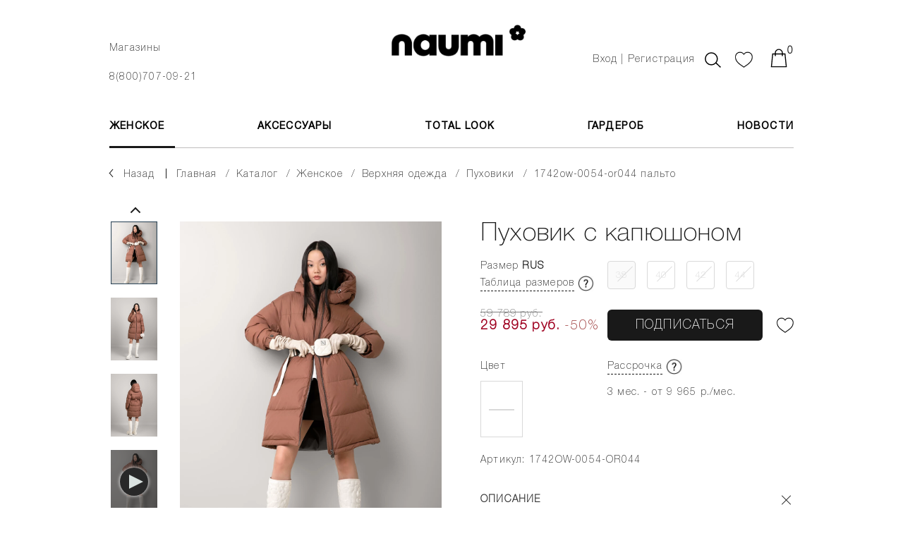

--- FILE ---
content_type: text/html; charset=UTF-8
request_url: https://naumi.ru/catalog/zhenskoe/verkhnyaya-odezhda/pukhoviki/1742ow-0054-or044-palto/
body_size: 48260
content:


<!DOCTYPE html>
<html xmlns="http://www.w3.org/1999/xhtml" xml:lang="ru" lang="ru">

<head>
	<link rel="icon" href="https://naumi.ru/favicon.ico" type="image/x-icon">
	<link rel="icon" href="https://naumi.ru/icon.svg" type="image/svg+xml">

	

	<title>
		Пуховик с капюшоном - купить, цена в интернет-магазине NAUMI (1742OW-0054-OR044)	</title>




					<meta
					http-equiv="Content-Type"
					content="text/html; charset=UTF-8"
				>
			<meta name="robots" content="index, follow" />
<meta name="description" content="Пуховик с капюшоном (1742OW-0054-OR044) в официальном интернет-магазине NAUMI. Цена: 29894.5 руб. Доступные размеры. Стильная одежда с доставкой по России и всему миру." />
<link href="/bitrix/js/ui/design-tokens/dist/ui.design-tokens.min.css?174357135423463" type="text/css"  rel="stylesheet" />
<link href="/bitrix/js/ui/fonts/opensans/ui.font.opensans.min.css?16668584072320" type="text/css"  rel="stylesheet" />
<link href="/bitrix/js/main/popup/dist/main.popup.bundle.min.css?176171141628056" type="text/css"  rel="stylesheet" />
<link href="/bitrix/css/main/themes/blue/style.min.css?1658874213331" type="text/css"  rel="stylesheet" />
<link href="/bitrix/cache/css/s1/template/template_55b0f4c23083e934a7cbfe08fcc1b09a/template_55b0f4c23083e934a7cbfe08fcc1b09a_v1.css?1766045657758653" type="text/css"  data-template-style="true" rel="stylesheet" />
<script>if(!window.BX)window.BX={};if(!window.BX.message)window.BX.message=function(mess){if(typeof mess==='object'){for(let i in mess) {BX.message[i]=mess[i];} return true;}};</script>
<script>(window.BX||top.BX).message({"JS_CORE_LOADING":"Загрузка...","JS_CORE_NO_DATA":"- Нет данных -","JS_CORE_WINDOW_CLOSE":"Закрыть","JS_CORE_WINDOW_EXPAND":"Развернуть","JS_CORE_WINDOW_NARROW":"Свернуть в окно","JS_CORE_WINDOW_SAVE":"Сохранить","JS_CORE_WINDOW_CANCEL":"Отменить","JS_CORE_WINDOW_CONTINUE":"Продолжить","JS_CORE_H":"ч","JS_CORE_M":"м","JS_CORE_S":"с","JSADM_AI_HIDE_EXTRA":"Скрыть лишние","JSADM_AI_ALL_NOTIF":"Показать все","JSADM_AUTH_REQ":"Требуется авторизация!","JS_CORE_WINDOW_AUTH":"Войти","JS_CORE_IMAGE_FULL":"Полный размер"});</script>

<script src="/bitrix/js/main/core/core.min.js?1761711576229643"></script>

<script>BX.Runtime.registerExtension({"name":"main.core","namespace":"BX","loaded":true});</script>
<script>BX.setJSList(["\/bitrix\/js\/main\/core\/core_ajax.js","\/bitrix\/js\/main\/core\/core_promise.js","\/bitrix\/js\/main\/polyfill\/promise\/js\/promise.js","\/bitrix\/js\/main\/loadext\/loadext.js","\/bitrix\/js\/main\/loadext\/extension.js","\/bitrix\/js\/main\/polyfill\/promise\/js\/promise.js","\/bitrix\/js\/main\/polyfill\/find\/js\/find.js","\/bitrix\/js\/main\/polyfill\/includes\/js\/includes.js","\/bitrix\/js\/main\/polyfill\/matches\/js\/matches.js","\/bitrix\/js\/ui\/polyfill\/closest\/js\/closest.js","\/bitrix\/js\/main\/polyfill\/fill\/main.polyfill.fill.js","\/bitrix\/js\/main\/polyfill\/find\/js\/find.js","\/bitrix\/js\/main\/polyfill\/matches\/js\/matches.js","\/bitrix\/js\/main\/polyfill\/core\/dist\/polyfill.bundle.js","\/bitrix\/js\/main\/core\/core.js","\/bitrix\/js\/main\/polyfill\/intersectionobserver\/js\/intersectionobserver.js","\/bitrix\/js\/main\/lazyload\/dist\/lazyload.bundle.js","\/bitrix\/js\/main\/polyfill\/core\/dist\/polyfill.bundle.js","\/bitrix\/js\/main\/parambag\/dist\/parambag.bundle.js"]);
</script>
<script>BX.Runtime.registerExtension({"name":"pull.protobuf","namespace":"BX","loaded":true});</script>
<script>BX.Runtime.registerExtension({"name":"rest.client","namespace":"window","loaded":true});</script>
<script>(window.BX||top.BX).message({"pull_server_enabled":"N","pull_config_timestamp":0,"shared_worker_allowed":"Y","pull_guest_mode":"N","pull_guest_user_id":0,"pull_worker_mtime":1745462346});(window.BX||top.BX).message({"PULL_OLD_REVISION":"Для продолжения корректной работы с сайтом необходимо перезагрузить страницу."});</script>
<script>BX.Runtime.registerExtension({"name":"pull.client","namespace":"BX","loaded":true});</script>
<script>BX.Runtime.registerExtension({"name":"pull","namespace":"window","loaded":true});</script>
<script>BX.Runtime.registerExtension({"name":"jquery","namespace":"window","loaded":true});</script>
<script>BX.Runtime.registerExtension({"name":"jquery2","namespace":"window","loaded":true});</script>
<script>BX.Runtime.registerExtension({"name":"masked_input","namespace":"window","loaded":true});</script>
<script>BX.Runtime.registerExtension({"name":"ui.design-tokens","namespace":"window","loaded":true});</script>
<script>BX.Runtime.registerExtension({"name":"ui.fonts.opensans","namespace":"window","loaded":true});</script>
<script>BX.Runtime.registerExtension({"name":"main.popup","namespace":"BX.Main","loaded":true});</script>
<script>BX.Runtime.registerExtension({"name":"popup","namespace":"window","loaded":true});</script>
<script>BX.Runtime.registerExtension({"name":"fx","namespace":"window","loaded":true});</script>
<script type="extension/settings" data-extension="currency.currency-core">{"region":"ru"}</script>
<script>BX.Runtime.registerExtension({"name":"currency.currency-core","namespace":"BX.Currency","loaded":true});</script>
<script>BX.Runtime.registerExtension({"name":"currency","namespace":"window","loaded":true});</script>
<script>(window.BX||top.BX).message({"LANGUAGE_ID":"ru","FORMAT_DATE":"DD.MM.YYYY","FORMAT_DATETIME":"DD.MM.YYYY HH:MI:SS","COOKIE_PREFIX":"BITRIX_SM","SERVER_TZ_OFFSET":"10800","UTF_MODE":"Y","SITE_ID":"s1","SITE_DIR":"\/","USER_ID":"","SERVER_TIME":1768530191,"USER_TZ_OFFSET":0,"USER_TZ_AUTO":"Y","bitrix_sessid":"9108f0d8261139c24a4aed7abad2f382"});</script>


<script  src="/bitrix/cache/js/s1/template/kernel_main/kernel_main_v1.js?1766045787196391"></script>
<script src="/bitrix/js/pull/protobuf/protobuf.min.js?165887422276433"></script>
<script src="/bitrix/js/pull/protobuf/model.min.js?165887422214190"></script>
<script src="/bitrix/js/rest/client/rest.client.min.js?16588742259240"></script>
<script src="/bitrix/js/pull/client/pull.client.min.js?176171147549849"></script>
<script src="/bitrix/js/main/jquery/jquery-1.12.4.min.js?165887422297163"></script>
<script src="/bitrix/js/main/jquery/jquery-2.2.4.min.js?165887422285578"></script>
<script src="/bitrix/js/main/masked_input.js?165887422215294"></script>
<script src="/bitrix/js/main/popup/dist/main.popup.bundle.min.js?176274876667480"></script>
<script src="/bitrix/js/currency/currency-core/dist/currency-core.bundle.min.js?17435710914569"></script>
<script src="/bitrix/js/currency/core_currency.min.js?1743571091835"></script>
<script>BX.setJSList(["\/bitrix\/js\/main\/core\/core_fx.js","\/bitrix\/js\/main\/session.js","\/bitrix\/js\/main\/pageobject\/dist\/pageobject.bundle.js","\/bitrix\/js\/main\/core\/core_window.js","\/bitrix\/js\/main\/date\/main.date.js","\/bitrix\/js\/main\/core\/core_date.js","\/bitrix\/js\/main\/utils.js","\/bitrix\/js\/main\/dd.js","\/bitrix\/js\/main\/core\/core_uf.js","\/bitrix\/js\/main\/core\/core_dd.js","\/bitrix\/js\/main\/core\/core_tooltip.js","\/local\/templates\/.default\/components\/bitrix\/catalog.element\/catalog-element-var1\/script.js","\/local\/templates\/.default\/components\/bitrix\/catalog.product.subscribe\/product-subscribe-var1\/script.js","\/local\/templates\/.default\/components\/bitrix\/catalog.section\/catalog-section-var1\/script.js","\/local\/templates\/.default\/components\/bitrix\/catalog.item\/catalog-item-var2\/script.js","\/local\/templates\/.default\/js\/bootstrap.js","\/local\/templates\/.default\/js\/owl.carousel2--catalog.js","\/local\/templates\/.default\/js\/slick-slider.js","\/local\/templates\/.default\/js\/fancybox.js","\/local\/templates\/.default\/js\/jquery.inputmask.js","\/local\/templates\/.default\/js\/jquery.plugin.js","\/local\/templates\/.default\/js\/jquery.countdown.js","\/local\/templates\/.default\/js\/scripts__custom.js","\/bitrix\/components\/bitrix\/search.title\/script.js","\/local\/templates\/.default\/components\/bitrix\/catalog.product.subscribe.list\/product-subscribe-list-var1\/script.js"]);</script>
<script>BX.setCSSList(["\/local\/templates\/.default\/css\/bootstrap.css","\/local\/templates\/.default\/css\/owl.carousel2.css","\/local\/templates\/.default\/css\/slick-slider.css","\/local\/templates\/.default\/css\/fancybox.css","\/local\/templates\/.default\/css\/main.css"]);</script>
<script>
					(function () {
						"use strict";

						var counter = function ()
						{
							var cookie = (function (name) {
								var parts = ("; " + document.cookie).split("; " + name + "=");
								if (parts.length == 2) {
									try {return JSON.parse(decodeURIComponent(parts.pop().split(";").shift()));}
									catch (e) {}
								}
							})("BITRIX_CONVERSION_CONTEXT_s1");

							if (cookie && cookie.EXPIRE >= BX.message("SERVER_TIME"))
								return;

							var request = new XMLHttpRequest();
							request.open("POST", "/bitrix/tools/conversion/ajax_counter.php", true);
							request.setRequestHeader("Content-type", "application/x-www-form-urlencoded");
							request.send(
								"SITE_ID="+encodeURIComponent("s1")+
								"&sessid="+encodeURIComponent(BX.bitrix_sessid())+
								"&HTTP_REFERER="+encodeURIComponent(document.referrer)
							);
						};

						if (window.frameRequestStart === true)
							BX.addCustomEvent("onFrameDataReceived", counter);
						else
							BX.ready(counter);
					})();
				</script>
<meta name="viewport" content="width=device-width">
<meta http-equiv="X-UA-Compatible" content="IE=edge,chrome=1">
<link href="https://fonts.googleapis.com/css?family=Montserrat:200,200i,300,300i,400,500,600,700,800&display=swap" rel="stylesheet">

<script  src="/bitrix/cache/js/s1/template/template_5142838a6ba793df2ca3f3e8cf2b537d/template_5142838a6ba793df2ca3f3e8cf2b537d_v1.js?1766045657428522"></script>
<script  src="/bitrix/cache/js/s1/template/page_22bbcc92926a26ad90d34f8f78c33d0f/page_22bbcc92926a26ad90d34f8f78c33d0f_v1.js?1766045736171695"></script>



	<meta
		name="cmsmagazine"
		content="2ee746a4ffd918f10aeafe331ce7d20b"
	>

			<meta
			name="mailru-verification"
			content="bcfca3ce88e9d891"
		>
	
	<meta
		name="yandex-verification"
		content="6e10bf4437a5cab5"
	>
	<meta
		name="google-site-verification"
		content="Xc7QRqVPNCpZnnsDsSxq5lk6ta1G-1E-dsTkEkwi5kk"
	>

	<script type="application/ld+json">
		{
			"@context" : "http://schema.org",
			"@type" : "Organization",
			"name" : "ООО «НАУМИ»",
			"url" : "https://naumi.ru/",
			"logo": "/upload/dev2fun.imagecompress/webp/local/templates/.default/images/dont-delete/logo-var2.webp",
			"telephone": "+7(800)707-09-21",
			"email": "shop@naumi.ru",
			"address": {
				"@type": "PostalAddress",
				"addressCountry": "Россия",
				"addressLocality": "Москва",
				"postalCode": "105064",
				"streetAddress": "Нижний Сусальный переулок, дом 5 строение 17"
			},
			"sameAs" : [
				"https://vk.com/public211046429",
				"https://www.youtube.com/channel/UCy47Pajkzqb-DAq3BZVtsQw",
				"https://t.me/naumi_official"
			]
		}
	</script>

	<meta property="og:title" content="&#11088; Пуховик с капюшоном - купить, цена в интернет-магазине NAUMI (1742OW-0054-OR044)">

	<!-- Google Tag Manager -->
		<script>(function(w,d,s,l,i){w[l]=w[l]||[];w[l].push({'gtm.start':
		new Date().getTime(),event:'gtm.js'});var f=d.getElementsByTagName(s)[0],
		j=d.createElement(s),dl=l!='dataLayer'?'&l='+l:'';j.async=true;j.src=
		'https://www.googletagmanager.com/gtm.js?id='+i+dl;f.parentNode.insertBefore(j,f);
		})(window,document,'script','dataLayer','GTM-KD543MS');</script>
	<!-- End Google Tag Manager -->
</head>

<body>


<!-- Google Tag Manager (noscript) -->
	<noscript>
		<iframe
			src="https://www.googletagmanager.com/ns.html?id=GTM-KD543MS"
			height="0"
			width="0"
			style="display:none;visibility:hidden"
		>
		</iframe>
	</noscript>
<!-- End Google Tag Manager (noscript) -->



				<div id="wrape-full-page">


					<div class="backdrop-var1  js--backdrop-var1">
					</div>
					<div class="backdrop-var1__close  js--backdrop-var1__close">
					</div>


					<div
						class="
							menu-top-mobile
							js--mobile-menu-open-var2__target
							js--backdrop-var1__hide-on-open
						"
					>

						<div class="menu-top-mobile__content">

							<div class="menu-top-mobile__content__contacts">

								<div class="menu-top-mobile__mobile-work-hours-var2">
									8(800)707-09-21 (c 10:00 до 21:00)
								</div>

								<div class="menu-top-mobile__mobile-store-pick">
									<div class="store-pick-var1">
										<a
											class="link-var1"
											href="/user-info/contacts/"
											style="color:#fff;"
										>
											Магазины
										</a>
									</div>
								</div>

								<div class="menu-top-mobile__city-pick  js--dom-move__menu-top-mobile__city-pick">
								</div>
							</div>


							<div class="menu-top-mobile__menu">
								




	<nav class="menu-var5  js--menu-var5">


		<div class="menu-var5__top">
												<div class="menu-var5__level-1">
										<div
											class="
												menu-var5__level-1__link
												js--menu-var5__level-1
												css--active											"
											data-id="2"
										>
											ЖЕНСКОЕ										</div>
									</div>
																	<div class="menu-var5__level-1">
										<div
											class="
												menu-var5__level-1__link
												js--menu-var5__level-1
																							"
											data-id="53"
										>
											АКСЕССУАРЫ										</div>
									</div>
																<div class="menu-var5__level-1">
									<a
										class="
											menu-var5__level-1__link
																					"
										href="/total-look/"
									>
										Total Look									</a>
								</div>
															<div class="menu-var5__level-1">
									<a
										class="
											menu-var5__level-1__link
																					"
										href="/wardrobe/"
									>
										Гардероб									</a>
								</div>
															<div class="menu-var5__level-1">
									<a
										class="
											menu-var5__level-1__link
																					"
										href="/news/"
									>
										Новости									</a>
								</div>
									</div>


		<div class="menu-var5__content">
												<div
										class="
											menu-var5__level-2
											js--menu-var5__level-2
											js-css--active										"
										data-id="2"
									>
																								<div class="menu-var5__level-2__item  js--menu-var5__level-2__item">


															<div class="menu-var5__level-2__item__link-wrape">

																<a class="menu-var5__level-2__item__link"
																	href="/catalog/zhenskoe/verkhnyaya-odezhda/"
																>
																	ВЕРХНЯЯ ОДЕЖДА																</a>


																<div
																	class="
																		menu-var5__level-2__item__link__trigger
																		js-css--active																		js--menu-var5__level-2__item__droprown-trigger
																	"
																>
																</div>
															</div>


															<div
																class="
																	menu-var5__level-2__dropdown
																	js-css--active																	js--menu-var5__level-2__item__dropdown
																"
															>
																																	<div class="menu-var5__level-3__item">
																		<a
																			class="
																				menu-var5__level-3__item__link
																				js-css--active																			"
																			href="/catalog/zhenskoe/verkhnyaya-odezhda/pukhoviki/"
																		>
																			Все пуховики																		</a>
																	</div>
																																	<div class="menu-var5__level-3__item">
																		<a
																			class="
																				menu-var5__level-3__item__link
																																							"
																			href="/catalog/zhenskoe/verkhnyaya-odezhda/kurtki_1/"
																		>
																			Короткие пуховики																		</a>
																	</div>
																																	<div class="menu-var5__level-3__item">
																		<a
																			class="
																				menu-var5__level-3__item__link
																																							"
																			href="/catalog/zhenskoe/verkhnyaya-odezhda/palto_1/"
																		>
																			Длинные пуховики																		</a>
																	</div>
																																	<div class="menu-var5__level-3__item">
																		<a
																			class="
																				menu-var5__level-3__item__link
																																							"
																			href="/catalog/zhenskoe/verkhnyaya-odezhda/lyegkie-pukhoviki/"
																		>
																			лёгкие пуховики																		</a>
																	</div>
																																	<div class="menu-var5__level-3__item">
																		<a
																			class="
																				menu-var5__level-3__item__link
																																							"
																			href="/catalog/zhenskoe/verkhnyaya-odezhda/kombinezony_1/"
																		>
																			КОМБИНЕЗОНЫ																		</a>
																	</div>
																																	<div class="menu-var5__level-3__item">
																		<a
																			class="
																				menu-var5__level-3__item__link
																																							"
																			href="/catalog/zhenskoe/verkhnyaya-odezhda/zhilety/"
																		>
																			ЖИЛЕТЫ																		</a>
																	</div>
																																	<div class="menu-var5__level-3__item">
																		<a
																			class="
																				menu-var5__level-3__item__link
																																							"
																			href="/catalog/zhenskoe/verkhnyaya-odezhda/uteplennye-bryuki_1/"
																		>
																			УТЕПЛЕННЫЕ БРЮКИ																		</a>
																	</div>
																																	<div class="menu-var5__level-3__item">
																		<a
																			class="
																				menu-var5__level-3__item__link
																																							"
																			href="/catalog/zhenskoe/verkhnyaya-odezhda/bombery_1/"
																		>
																			БОМБЕРЫ																		</a>
																	</div>
																																	<div class="menu-var5__level-3__item">
																		<a
																			class="
																				menu-var5__level-3__item__link
																																							"
																			href="/catalog/zhenskoe/verkhnyaya-odezhda/plashchi_1/"
																		>
																			ПЛАЩИ																		</a>
																	</div>
																																	<div class="menu-var5__level-3__item">
																		<a
																			class="
																				menu-var5__level-3__item__link
																																							"
																			href="/catalog/zhenskoe/verkhnyaya-odezhda/uteplennye-rubashki/"
																		>
																			УТЕПЛЕННЫЕ РУБАШКИ																		</a>
																	</div>
																																	<div class="menu-var5__level-3__item">
																		<a
																			class="
																				menu-var5__level-3__item__link
																																							"
																			href="/catalog/zhenskoe/verkhnyaya-odezhda/uteplennye-yubki/"
																		>
																			УТЕПЛЕННЫЕ ЮБКИ																		</a>
																	</div>
																																	<div class="menu-var5__level-3__item">
																		<a
																			class="
																				menu-var5__level-3__item__link
																																							"
																			href="/catalog/zhenskoe/verkhnyaya-odezhda/vetrovki/"
																		>
																			ВЕТРОВКИ																		</a>
																	</div>
																															</div>
														</div>
																											<div class="menu-var5__level-2__item  js--menu-var5__level-2__item">


															<div class="menu-var5__level-2__item__link-wrape">

																<a class="menu-var5__level-2__item__link"
																	href="/catalog/zhenskoe/odezhda/"
																>
																	ОДЕЖДА																</a>


																<div
																	class="
																		menu-var5__level-2__item__link__trigger
																																				js--menu-var5__level-2__item__droprown-trigger
																	"
																>
																</div>
															</div>


															<div
																class="
																	menu-var5__level-2__dropdown
																																		js--menu-var5__level-2__item__dropdown
																"
															>
																																	<div class="menu-var5__level-3__item">
																		<a
																			class="
																				menu-var5__level-3__item__link
																																							"
																			href="/catalog/zhenskoe/odezhda/denim/"
																		>
																			ДЕНИМ																		</a>
																	</div>
																																	<div class="menu-var5__level-3__item">
																		<a
																			class="
																				menu-var5__level-3__item__link
																																							"
																			href="/catalog/zhenskoe/odezhda/futbolki/"
																		>
																			ФУТБОЛКИ																		</a>
																	</div>
																																	<div class="menu-var5__level-3__item">
																		<a
																			class="
																				menu-var5__level-3__item__link
																																							"
																			href="/catalog/zhenskoe/odezhda/rubashki/"
																		>
																			РУБАШКИ																		</a>
																	</div>
																																	<div class="menu-var5__level-3__item">
																		<a
																			class="
																				menu-var5__level-3__item__link
																																							"
																			href="/catalog/zhenskoe/odezhda/bryuki/"
																		>
																			БРЮКИ																		</a>
																	</div>
																																	<div class="menu-var5__level-3__item">
																		<a
																			class="
																				menu-var5__level-3__item__link
																																							"
																			href="/catalog/zhenskoe/odezhda/yubki_1/"
																		>
																			ЮБКИ																		</a>
																	</div>
																																	<div class="menu-var5__level-3__item">
																		<a
																			class="
																				menu-var5__level-3__item__link
																																							"
																			href="/catalog/zhenskoe/odezhda/kardigany_1/"
																		>
																			КАРДИГАНЫ																		</a>
																	</div>
																																	<div class="menu-var5__level-3__item">
																		<a
																			class="
																				menu-var5__level-3__item__link
																																							"
																			href="/catalog/zhenskoe/odezhda/svitshoty/"
																		>
																			СВИТШОТЫ																		</a>
																	</div>
																																	<div class="menu-var5__level-3__item">
																		<a
																			class="
																				menu-var5__level-3__item__link
																																							"
																			href="/catalog/zhenskoe/odezhda/platya/"
																		>
																			ПЛАТЬЯ																		</a>
																	</div>
																																	<div class="menu-var5__level-3__item">
																		<a
																			class="
																				menu-var5__level-3__item__link
																																							"
																			href="/catalog/zhenskoe/odezhda/kombinezony_2/"
																		>
																			КОМБИНЕЗОНЫ																		</a>
																	</div>
																																	<div class="menu-var5__level-3__item">
																		<a
																			class="
																				menu-var5__level-3__item__link
																																							"
																			href="/catalog/zhenskoe/odezhda/shorty/"
																		>
																			ШОРТЫ																		</a>
																	</div>
																																	<div class="menu-var5__level-3__item">
																		<a
																			class="
																				menu-var5__level-3__item__link
																																							"
																			href="/catalog/zhenskoe/odezhda/topy/"
																		>
																			ТОПЫ																		</a>
																	</div>
																																	<div class="menu-var5__level-3__item">
																		<a
																			class="
																				menu-var5__level-3__item__link
																																							"
																			href="/catalog/zhenskoe/odezhda/kashemir/"
																		>
																			КАШЕМИР																		</a>
																	</div>
																																	<div class="menu-var5__level-3__item">
																		<a
																			class="
																				menu-var5__level-3__item__link
																																							"
																			href="/catalog/zhenskoe/odezhda/khalaty/"
																		>
																			ХАЛАТЫ																		</a>
																	</div>
																																	<div class="menu-var5__level-3__item">
																		<a
																			class="
																				menu-var5__level-3__item__link
																																							"
																			href="/catalog/zhenskoe/odezhda/sportivnye-kostyumy/"
																		>
																			спортивные костюмы																		</a>
																	</div>
																															</div>
														</div>
																											<div class="menu-var5__level-2__item  js--menu-var5__level-2__item">


															<div class="menu-var5__level-2__item__link-wrape">

																<a class="menu-var5__level-2__item__link"
																	href="/catalog/zhenskoe/sale/"
																>
																	Sale																</a>


																<div
																	class="
																		menu-var5__level-2__item__link__trigger
																																				js--menu-var5__level-2__item__droprown-trigger
																	"
																>
																</div>
															</div>


															<div
																class="
																	menu-var5__level-2__dropdown
																																		js--menu-var5__level-2__item__dropdown
																"
															>
																																	<div class="menu-var5__level-3__item">
																		<a
																			class="
																				menu-var5__level-3__item__link
																																							"
																			href="/catalog/zhenskoe/sale/bryuki/"
																		>
																			брюки																		</a>
																	</div>
																																	<div class="menu-var5__level-3__item">
																		<a
																			class="
																				menu-var5__level-3__item__link
																																							"
																			href="/catalog/zhenskoe/sale/vetrovki/"
																		>
																			ветровки																		</a>
																	</div>
																																	<div class="menu-var5__level-3__item">
																		<a
																			class="
																				menu-var5__level-3__item__link
																																							"
																			href="/catalog/zhenskoe/sale/denim/"
																		>
																			деним																		</a>
																	</div>
																																	<div class="menu-var5__level-3__item">
																		<a
																			class="
																				menu-var5__level-3__item__link
																																							"
																			href="/catalog/zhenskoe/sale/zhilety/"
																		>
																			жилеты																		</a>
																	</div>
																																	<div class="menu-var5__level-3__item">
																		<a
																			class="
																				menu-var5__level-3__item__link
																																							"
																			href="/catalog/zhenskoe/sale/kashemir/"
																		>
																			кашемир																		</a>
																	</div>
																																	<div class="menu-var5__level-3__item">
																		<a
																			class="
																				menu-var5__level-3__item__link
																																							"
																			href="/catalog/zhenskoe/sale/kombinezony/"
																		>
																			комбинезоны																		</a>
																	</div>
																																	<div class="menu-var5__level-3__item">
																		<a
																			class="
																				menu-var5__level-3__item__link
																																							"
																			href="/catalog/zhenskoe/sale/kurtki/"
																		>
																			Короткие пуховики																		</a>
																	</div>
																																	<div class="menu-var5__level-3__item">
																		<a
																			class="
																				menu-var5__level-3__item__link
																																							"
																			href="/catalog/zhenskoe/sale/lyegkie-pukhoviki/"
																		>
																			лёгкие пуховики																		</a>
																	</div>
																																	<div class="menu-var5__level-3__item">
																		<a
																			class="
																				menu-var5__level-3__item__link
																																							"
																			href="/catalog/zhenskoe/sale/palto/"
																		>
																			Длинные пуховики																		</a>
																	</div>
																																	<div class="menu-var5__level-3__item">
																		<a
																			class="
																				menu-var5__level-3__item__link
																																							"
																			href="/catalog/zhenskoe/sale/platya/"
																		>
																			платья																		</a>
																	</div>
																																	<div class="menu-var5__level-3__item">
																		<a
																			class="
																				menu-var5__level-3__item__link
																																							"
																			href="/catalog/zhenskoe/sale/pukhoviki/"
																		>
																			Все пуховики																		</a>
																	</div>
																																	<div class="menu-var5__level-3__item">
																		<a
																			class="
																				menu-var5__level-3__item__link
																																							"
																			href="/catalog/zhenskoe/sale/rubashki/"
																		>
																			рубашки																		</a>
																	</div>
																																	<div class="menu-var5__level-3__item">
																		<a
																			class="
																				menu-var5__level-3__item__link
																																							"
																			href="/catalog/zhenskoe/sale/svitshoty/"
																		>
																			свитшоты																		</a>
																	</div>
																																	<div class="menu-var5__level-3__item">
																		<a
																			class="
																				menu-var5__level-3__item__link
																																							"
																			href="/catalog/zhenskoe/sale/sportivnye-kostyumy/"
																		>
																			спортивные костюмы																		</a>
																	</div>
																																	<div class="menu-var5__level-3__item">
																		<a
																			class="
																				menu-var5__level-3__item__link
																																							"
																			href="/catalog/zhenskoe/sale/uteplennye-bryuki/"
																		>
																			утепленные брюки																		</a>
																	</div>
																																	<div class="menu-var5__level-3__item">
																		<a
																			class="
																				menu-var5__level-3__item__link
																																							"
																			href="/catalog/zhenskoe/sale/uteplennye-rubashki/"
																		>
																			утепленные рубашки																		</a>
																	</div>
																																	<div class="menu-var5__level-3__item">
																		<a
																			class="
																				menu-var5__level-3__item__link
																																							"
																			href="/catalog/zhenskoe/sale/uteplennye-yubki/"
																		>
																			утепленные юбки																		</a>
																	</div>
																																	<div class="menu-var5__level-3__item">
																		<a
																			class="
																				menu-var5__level-3__item__link
																																							"
																			href="/catalog/zhenskoe/sale/futbolki/"
																		>
																			футболки																		</a>
																	</div>
																																	<div class="menu-var5__level-3__item">
																		<a
																			class="
																				menu-var5__level-3__item__link
																																							"
																			href="/catalog/zhenskoe/sale/khalaty/"
																		>
																			халаты																		</a>
																	</div>
																																	<div class="menu-var5__level-3__item">
																		<a
																			class="
																				menu-var5__level-3__item__link
																																							"
																			href="/catalog/zhenskoe/sale/shorty/"
																		>
																			шорты																		</a>
																	</div>
																																	<div class="menu-var5__level-3__item">
																		<a
																			class="
																				menu-var5__level-3__item__link
																																							"
																			href="/catalog/zhenskoe/sale/yubki/"
																		>
																			юбки																		</a>
																	</div>
																															</div>
														</div>
													

																																			<div class="menu-var5__level-2__item  js--menu-var5__level-2__item">


															<div class="menu-var5__level-2__item__link-wrape">


																<div class="menu-var5__level-2__item__heading">
																	Линии NAUMI
																</div>


																<div
																	class="
																		menu-var5__level-2__item__link__trigger
																																				js--menu-var5__level-2__item__droprown-trigger
																	"
																>
																</div>
															</div>


															<div
																class="
																	menu-var5__level-2__dropdown
																																		js--menu-var5__level-2__item__dropdown
																"
															>
																																	<div class="menu-var5__level-3__item">
																		<a
																			class="menu-var5__level-3__item__link"
																			href="/catalog/zhenskoe/filter/liniya-is-e0a1fb99-d164-11ea-9107-00259008ac75/"
																		>
																			NAUMI basic																		</a>
																	</div>
																																	<div class="menu-var5__level-3__item">
																		<a
																			class="menu-var5__level-3__item__link"
																			href="/catalog/zhenskoe/filter/liniya-is-b4b2d979-d165-11ea-9107-00259008ac75/"
																		>
																			NAUMI sport																		</a>
																	</div>
																																	<div class="menu-var5__level-3__item">
																		<a
																			class="menu-var5__level-3__item__link"
																			href="/catalog/zhenskoe/filter/liniya-is-68a2e566-e66d-11ec-9144-00259008ac75/"
																		>
																			NAUMI eco-leather																		</a>
																	</div>
																																	<div class="menu-var5__level-3__item">
																		<a
																			class="menu-var5__level-3__item__link"
																			href="/catalog/zhenskoe/filter/liniya-is-1fdae0ce-74c9-11ef-91ac-00259008ac75/"
																		>
																			NAUMI flower																		</a>
																	</div>
																																	<div class="menu-var5__level-3__item">
																		<a
																			class="menu-var5__level-3__item__link"
																			href="/catalog/zhenskoe/filter/liniya-is-e6386c0f-13a1-11eb-9111-00259008ac75/"
																		>
																			NAUMI home																		</a>
																	</div>
																																	<div class="menu-var5__level-3__item">
																		<a
																			class="menu-var5__level-3__item__link"
																			href="/catalog/zhenskoe/filter/liniya-is-e99d78fe-e028-11ec-9144-00259008ac75/"
																		>
																			NAUMI cashmere																		</a>
																	</div>
																																	<div class="menu-var5__level-3__item">
																		<a
																			class="menu-var5__level-3__item__link"
																			href="/catalog/zhenskoe/filter/liniya-is-8dbfce98-d8af-11eb-912c-00259008ac75/"
																		>
																			NAUMI jeans																		</a>
																	</div>
																																	<div class="menu-var5__level-3__item">
																		<a
																			class="menu-var5__level-3__item__link"
																			href="/catalog/zhenskoe/filter/liniya-is-cd053a96-61c1-11ee-9182-00259008ac75/"
																		>
																			NAUMI exclusive																		</a>
																	</div>
																															</div>
														</div>
																												<div
																class="
																	menu-var5__level-2__item
																																	"
															>
																<a
																	class="
																		menu-var5__level-2__item__link
																		css--c4
																	"
																	href="/total-look/"
																>
																	Total Look																</a> 
															</div>
																													<div
																class="
																	menu-var5__level-2__item
																	css--news																"
															>
																<a
																	class="
																		menu-var5__level-2__item__link
																		css--c4
																	"
																	href="/catalog/zhenskoe/filter/novinka_na_sayte_roznitsa-is-true/"
																>
																	Новинки																</a> 
															</div>
																													<div class="menu-var5__level-2__item">
																<a
																	class="
																		menu-var5__level-2__item__link
																		css--c5
																	"
																	href="/catalog/zhenskoe/filter/season-is-осень-зима/"
																>
																	осень-зима																</a> 
															</div>
																													<div class="menu-var5__level-2__item">
																<a
																	class="
																		menu-var5__level-2__item__link
																		css--c5
																	"
																	href="/catalog/zhenskoe/filter/season-is-весна-лето/"
																>
																	весна-лето																</a> 
															</div>
																																	</div>
																	<div
										class="
											menu-var5__level-2
											js--menu-var5__level-2
																					"
										data-id="53"
									>
																								<div class="menu-var5__level-2__item  js--menu-var5__level-2__item">


															<div class="menu-var5__level-2__item__link-wrape">

																<a class="menu-var5__level-2__item__link"
																	href="/catalog/aksessuary/zhenskie/"
																>
																	ЖЕНСКИЕ																</a>


																<div
																	class="
																		menu-var5__level-2__item__link__trigger
																																				js--menu-var5__level-2__item__droprown-trigger
																	"
																>
																</div>
															</div>


															<div
																class="
																	menu-var5__level-2__dropdown
																																		js--menu-var5__level-2__item__dropdown
																"
															>
																																	<div class="menu-var5__level-3__item">
																		<a
																			class="
																				menu-var5__level-3__item__link
																																							"
																			href="/catalog/aksessuary/zhenskie/kashemirovye-aksessuary/"
																		>
																			КАШЕМИРОВЫЕ АКСЕССУАРЫ																		</a>
																	</div>
																																	<div class="menu-var5__level-3__item">
																		<a
																			class="
																				menu-var5__level-3__item__link
																																							"
																			href="/catalog/aksessuary/zhenskie/perchatki/"
																		>
																			ПЕРЧАТКИ																		</a>
																	</div>
																																	<div class="menu-var5__level-3__item">
																		<a
																			class="
																				menu-var5__level-3__item__link
																																							"
																			href="/catalog/aksessuary/zhenskie/ukrasheniya/"
																		>
																			УКРАШЕНИЯ																		</a>
																	</div>
																																	<div class="menu-var5__level-3__item">
																		<a
																			class="
																				menu-var5__level-3__item__link
																																							"
																			href="/catalog/aksessuary/zhenskie/platki/"
																		>
																			ПЛАТКИ																		</a>
																	</div>
																																	<div class="menu-var5__level-3__item">
																		<a
																			class="
																				menu-var5__level-3__item__link
																																							"
																			href="/catalog/aksessuary/zhenskie/remni/"
																		>
																			РЕМНИ																		</a>
																	</div>
																																	<div class="menu-var5__level-3__item">
																		<a
																			class="
																				menu-var5__level-3__item__link
																																							"
																			href="/catalog/aksessuary/zhenskie/rukavitsy_2/"
																		>
																			РУКАВИЦЫ																		</a>
																	</div>
																																	<div class="menu-var5__level-3__item">
																		<a
																			class="
																				menu-var5__level-3__item__link
																																							"
																			href="/catalog/aksessuary/zhenskie/sumki_1/"
																		>
																			СУМКИ																		</a>
																	</div>
																																	<div class="menu-var5__level-3__item">
																		<a
																			class="
																				menu-var5__level-3__item__link
																																							"
																			href="/catalog/aksessuary/zhenskie/shapki_1/"
																		>
																			ШАПКИ																		</a>
																	</div>
																																	<div class="menu-var5__level-3__item">
																		<a
																			class="
																				menu-var5__level-3__item__link
																																							"
																			href="/catalog/aksessuary/zhenskie/sharfy_2/"
																		>
																			ШАРФЫ																		</a>
																	</div>
																															</div>
														</div>
																											<div class="menu-var5__level-2__item">
															<a
																class="
																	menu-var5__level-2__item__link
																	css--no-child
																	css--c1
																																	"
																href="/catalog/aksessuary/detskie/"
															>
																ДЕТСКИЕ															</a>
														</div>
																											<div class="menu-var5__level-2__item  js--menu-var5__level-2__item">


															<div class="menu-var5__level-2__item__link-wrape">

																<a class="menu-var5__level-2__item__link"
																	href="/catalog/aksessuary/sale/"
																>
																	Sale																</a>


																<div
																	class="
																		menu-var5__level-2__item__link__trigger
																																				js--menu-var5__level-2__item__droprown-trigger
																	"
																>
																</div>
															</div>


															<div
																class="
																	menu-var5__level-2__dropdown
																																		js--menu-var5__level-2__item__dropdown
																"
															>
																																	<div class="menu-var5__level-3__item">
																		<a
																			class="
																				menu-var5__level-3__item__link
																																							"
																			href="/catalog/aksessuary/sale/remni/"
																		>
																			ремни																		</a>
																	</div>
																																	<div class="menu-var5__level-3__item">
																		<a
																			class="
																				menu-var5__level-3__item__link
																																							"
																			href="/catalog/aksessuary/sale/sumki/"
																		>
																			сумки																		</a>
																	</div>
																																	<div class="menu-var5__level-3__item">
																		<a
																			class="
																				menu-var5__level-3__item__link
																																							"
																			href="/catalog/aksessuary/sale/shapki/"
																		>
																			шапки																		</a>
																	</div>
																															</div>
														</div>
													

																																								</div>
								


			<div class="menu-var3__level-1__dropdown__extra-links__column  css--all-empty-space">

				<style>
					.winter-sale-menu-var1mob {
						display: block;
						margin-bottom: 20px;
						max-width: 100%;
						margin-top: 20px;
					}
				</style>
				<a href="/catalog/zhenskoe/filter/sale__winter_sale-is-y/">
					<img
						class="winter-sale-menu-var1mob"
						src="/upload/dev2fun.imagecompress/webp/local/templates/.default/images/winter-sale-menu-var1.webp"
					>
				</a>
			</div>


			<div class="menu-var5__banner-mobile">
				



	<div class="banners-list-var2">
					<a
				class="banners-list-var2__item"
				style="background-image: url(/upload/dev2fun.imagecompress/webp/iblock/bf4/nugu5zn8dentwa8s9rkgyxmrzldd2r0x.webp);"
				href="/user-info/naumi-club/"
			>
			</a>
			</div>
			</div>
		</div>
	</nav>
							</div>


							<div class="menu-top-mobile__info">


								<div class="menu-top-mobile__personal">
																			<a
											class="menu-top-mobile__personal__link"
											href="/auth/"
										>
											Вход | Регистрация
										</a>
																	</div>
							</div>
						</div>


						<div class="menu-top-mobile___backdrop  js--mobile-menu-open-var2__close">
						</div>
					</div>


					<div class="mobile-menu-var1  js--mobile-menu-open-var2__open">
						
						<div class="mobile-menu-var1__bar">
						</div>
						<div class="mobile-menu-var1__bar">
						</div>
						<div class="mobile-menu-var1__bar">
						</div>
					</div>


					<div class="header-top-container  js--backdrop-var1__hide-on-open">


						<div class="header">
							<div class="header__item  css--flex-column">


								<div class="header__item__child">

									<div class="header__store-pick">
										<div class="store-pick-var1">
											<a class="link-var1" href="/user-info/contacts/">Магазины</a>
										</div>
									</div>


									<div
										class="
											header__city-pick
											js--dom-move__header__city-pick
										"
									>
										<div class="js--dom-move__city-pick">
																					</div>
									</div>
								</div>


								<div class="header__item__child  css--none__max-991">
									<a
										class="link-var1"
										href="tel:+78007070921"
									>
										8(800)707-09-21
									</a>
								</div>
							</div>


							<div
								class="
									header__item
									header__logo
								"
							>
								<a
									class="logo-header"
									href="/"
								>
									<img
										class="logo-header__img"
										src="/upload/dev2fun.imagecompress/webp/local/templates/.default/images/logo-var3__header.webp"
										alt="Логотип"
									>
								</a>
							</div>


							<div
								class="
									header__item
									header__personal
								"
							>
																	<a
										class="header__personal__link"
										href="/auth/"
									>
										Вход | Регистрация
									</a>
															</div>


							<div
								class="
									header__item
									header__search
								"
							>
								<div
									class="
										header__search__mobile
										js--header-search-mobile__toggler
									"
								>
								</div>


								<div class="header__search__form">
									


			<form
				id="title-search"
				class="search-title-var1 js--search-title-var1"
				name="search-form"
				action="/search/"
			>


				<input
					class="
						search-title-var1__input
						js--search-title-var1__input
					"
					id="title-search-input"
					type="text"
					name="q"
					placeholder="Поиск"
				>


				<div class="search-title-var1__toggler js--search-title-var1__toggler">
				</div>
			</form>
		


<script>
	BX.ready(function(){
		new JCTitleSearch({
			'AJAX_PAGE' : '/catalog/zhenskoe/verkhnyaya-odezhda/pukhoviki/1742ow-0054-or044-palto/',
			'CONTAINER_ID': 'title-search',
			'INPUT_ID': 'title-search-input',
			'MIN_QUERY_LEN': 2
		});
	});
</script>								</div>
							</div>


							<div
								class="
									header__item
									header__subscribed
								"
							>
								


							</div>


							<div class="header__item  header__wishlist">
																										<a
										class="
											link-to-wishlist-var1
											js--link-to-wishlist-var1
																					"
										data-js-count="0"
										href="/wishlist/"
										title="Избранное"
									>
										<div class="link-to-wishlist-var1__text  js--link-to-wishlist-var1__text">
																					</div>
									</a>
															</div>


							<div class="header__item header__basket js--header__basket">

								<a
									class="basket-line-var1"
									href="/basket/"
									title="Корзина"
								>
									<div class="basket-line-var1__count-items" >
										0									</div>
								</a>
							</div>


							<script>
								let cart = [];
								let countCart = document.getElementsByClassName('basket-line-var1__count-items')[0];
							</script>
						</div>


						<div
							class="
								header-mobile-search
								js--header-search-mobile__target
							"
						>
							


			<form
				id="header-mobile-search__title-search"
				class="search-title-var2 js--search-title-var2"
				name="search-form"
				action="/search/"
			>


				<input
					class="
						search-title-var2__input
						js--search-title-var2__input
					"
					id="header-mobile-search"
					type="text"
					name="q"
					placeholder="Поиск"
				>


				<button
					class="search-title-var2__toggler"
					type="submit"
				>
				</button>
			</form>
		


<script>
	BX.ready(function(){
		new JCTitleSearch({
			'AJAX_PAGE' : '/catalog/zhenskoe/verkhnyaya-odezhda/pukhoviki/1742ow-0054-or044-palto/',
			'CONTAINER_ID': 'header-mobile-search__title-search',
			'INPUT_ID': 'header-mobile-search',
			'MIN_QUERY_LEN': 2
		});
	});
</script>						</div>


						<div class="menu-top  js--dom-move__desctop-menu-top">
							<div class="js--dom-move__menu-top">
								







	<div class="js--menu-var3">


		<nav class="menu-var3">
													<div
											class="
												menu-var3__level-1
												js--menu-var3__level-1
												css--active											"
										>

											<a
												class="
													menu-var3__level-1__link
													js--menu-var3__level-1__link
													css--dropdown
												"
                                                href="/catalog/zhenskoe/"												data-js__open-dropdown="js-css--menu-var3__id__2"
											>
												ЖЕНСКОЕ											</a>

												

											<div
												class="
													menu-var3__level-1__dropdown
													js--menu-var3__level-1__dropdown
													js-css--menu-var3__id__2												"
											>
                                                <div class="menu-left-right">
												<div class="menu-var3__level-1__dropdown__left">


													<div class="menu-var3__level-1__dropdown__sections">
																																<div
																			class="
																				menu-var3__level-2
																				js--toggle-class__open
																				css--active																			"
																		>


																			<div
																				class="menu-var3__level-2__dropdown-toggler  js--toggle-class__open__toggler"
																			>
																			</div>


																			<a
																				class="menu-var3__level-2__link"
																				href="/catalog/zhenskoe/verkhnyaya-odezhda/"
																			>
																				ВЕРХНЯЯ ОДЕЖДА																			</a>


																			<div
																				class="
																					menu-var3__level-2__dropdown
																					dropdown
																				"
																			>
																																											<div class="menu-var3__level-2__dropdown__column">
																																																	<div
																										class="
																											menu-var3__level-3
																											css--active																										"
																									>
																										<a
																											class="menu-var3__level-3__link"
																											href="/catalog/zhenskoe/verkhnyaya-odezhda/pukhoviki/"
																										>
																											Все пуховики																										</a>
																									</div>
																																																	<div
																										class="
																											menu-var3__level-3
																																																					"
																									>
																										<a
																											class="menu-var3__level-3__link"
																											href="/catalog/zhenskoe/verkhnyaya-odezhda/kurtki_1/"
																										>
																											Короткие пуховики																										</a>
																									</div>
																																																	<div
																										class="
																											menu-var3__level-3
																																																					"
																									>
																										<a
																											class="menu-var3__level-3__link"
																											href="/catalog/zhenskoe/verkhnyaya-odezhda/palto_1/"
																										>
																											Длинные пуховики																										</a>
																									</div>
																																																	<div
																										class="
																											menu-var3__level-3
																																																					"
																									>
																										<a
																											class="menu-var3__level-3__link"
																											href="/catalog/zhenskoe/verkhnyaya-odezhda/lyegkie-pukhoviki/"
																										>
																											лёгкие пуховики																										</a>
																									</div>
																																																	<div
																										class="
																											menu-var3__level-3
																																																					"
																									>
																										<a
																											class="menu-var3__level-3__link"
																											href="/catalog/zhenskoe/verkhnyaya-odezhda/kombinezony_1/"
																										>
																											КОМБИНЕЗОНЫ																										</a>
																									</div>
																																																	<div
																										class="
																											menu-var3__level-3
																																																					"
																									>
																										<a
																											class="menu-var3__level-3__link"
																											href="/catalog/zhenskoe/verkhnyaya-odezhda/zhilety/"
																										>
																											ЖИЛЕТЫ																										</a>
																									</div>
																																																	<div
																										class="
																											menu-var3__level-3
																																																					"
																									>
																										<a
																											class="menu-var3__level-3__link"
																											href="/catalog/zhenskoe/verkhnyaya-odezhda/uteplennye-bryuki_1/"
																										>
																											УТЕПЛЕННЫЕ БРЮКИ																										</a>
																									</div>
																																																	<div
																										class="
																											menu-var3__level-3
																																																					"
																									>
																										<a
																											class="menu-var3__level-3__link"
																											href="/catalog/zhenskoe/verkhnyaya-odezhda/bombery_1/"
																										>
																											БОМБЕРЫ																										</a>
																									</div>
																																																	<div
																										class="
																											menu-var3__level-3
																																																					"
																									>
																										<a
																											class="menu-var3__level-3__link"
																											href="/catalog/zhenskoe/verkhnyaya-odezhda/plashchi_1/"
																										>
																											ПЛАЩИ																										</a>
																									</div>
																																																	<div
																										class="
																											menu-var3__level-3
																																																					"
																									>
																										<a
																											class="menu-var3__level-3__link"
																											href="/catalog/zhenskoe/verkhnyaya-odezhda/uteplennye-rubashki/"
																										>
																											УТЕПЛЕННЫЕ РУБАШКИ																										</a>
																									</div>
																																																	<div
																										class="
																											menu-var3__level-3
																																																					"
																									>
																										<a
																											class="menu-var3__level-3__link"
																											href="/catalog/zhenskoe/verkhnyaya-odezhda/uteplennye-yubki/"
																										>
																											УТЕПЛЕННЫЕ ЮБКИ																										</a>
																									</div>
																																																	<div
																										class="
																											menu-var3__level-3
																																																					"
																									>
																										<a
																											class="menu-var3__level-3__link"
																											href="/catalog/zhenskoe/verkhnyaya-odezhda/vetrovki/"
																										>
																											ВЕТРОВКИ																										</a>
																									</div>
																																															</div>
																																									</div>
																		</div>
																																			<div
																			class="
																				menu-var3__level-2
																				js--toggle-class__open
																																							"
																		>


																			<div
																				class="menu-var3__level-2__dropdown-toggler  js--toggle-class__open__toggler"
																			>
																			</div>


																			<a
																				class="menu-var3__level-2__link"
																				href="/catalog/zhenskoe/odezhda/"
																			>
																				ОДЕЖДА																			</a>


																			<div
																				class="
																					menu-var3__level-2__dropdown
																					dropdown
																				"
																			>
																																											<div class="menu-var3__level-2__dropdown__column">
																																																	<div
																										class="
																											menu-var3__level-3
																																																					"
																									>
																										<a
																											class="menu-var3__level-3__link"
																											href="/catalog/zhenskoe/odezhda/denim/"
																										>
																											ДЕНИМ																										</a>
																									</div>
																																																	<div
																										class="
																											menu-var3__level-3
																																																					"
																									>
																										<a
																											class="menu-var3__level-3__link"
																											href="/catalog/zhenskoe/odezhda/futbolki/"
																										>
																											ФУТБОЛКИ																										</a>
																									</div>
																																																	<div
																										class="
																											menu-var3__level-3
																																																					"
																									>
																										<a
																											class="menu-var3__level-3__link"
																											href="/catalog/zhenskoe/odezhda/rubashki/"
																										>
																											РУБАШКИ																										</a>
																									</div>
																																																	<div
																										class="
																											menu-var3__level-3
																																																					"
																									>
																										<a
																											class="menu-var3__level-3__link"
																											href="/catalog/zhenskoe/odezhda/bryuki/"
																										>
																											БРЮКИ																										</a>
																									</div>
																																																	<div
																										class="
																											menu-var3__level-3
																																																					"
																									>
																										<a
																											class="menu-var3__level-3__link"
																											href="/catalog/zhenskoe/odezhda/yubki_1/"
																										>
																											ЮБКИ																										</a>
																									</div>
																																																	<div
																										class="
																											menu-var3__level-3
																																																					"
																									>
																										<a
																											class="menu-var3__level-3__link"
																											href="/catalog/zhenskoe/odezhda/kardigany_1/"
																										>
																											КАРДИГАНЫ																										</a>
																									</div>
																																																	<div
																										class="
																											menu-var3__level-3
																																																					"
																									>
																										<a
																											class="menu-var3__level-3__link"
																											href="/catalog/zhenskoe/odezhda/svitshoty/"
																										>
																											СВИТШОТЫ																										</a>
																									</div>
																																																	<div
																										class="
																											menu-var3__level-3
																																																					"
																									>
																										<a
																											class="menu-var3__level-3__link"
																											href="/catalog/zhenskoe/odezhda/platya/"
																										>
																											ПЛАТЬЯ																										</a>
																									</div>
																																																	<div
																										class="
																											menu-var3__level-3
																																																					"
																									>
																										<a
																											class="menu-var3__level-3__link"
																											href="/catalog/zhenskoe/odezhda/kombinezony_2/"
																										>
																											КОМБИНЕЗОНЫ																										</a>
																									</div>
																																																	<div
																										class="
																											menu-var3__level-3
																																																					"
																									>
																										<a
																											class="menu-var3__level-3__link"
																											href="/catalog/zhenskoe/odezhda/shorty/"
																										>
																											ШОРТЫ																										</a>
																									</div>
																																																	<div
																										class="
																											menu-var3__level-3
																																																					"
																									>
																										<a
																											class="menu-var3__level-3__link"
																											href="/catalog/zhenskoe/odezhda/topy/"
																										>
																											ТОПЫ																										</a>
																									</div>
																																																	<div
																										class="
																											menu-var3__level-3
																																																					"
																									>
																										<a
																											class="menu-var3__level-3__link"
																											href="/catalog/zhenskoe/odezhda/kashemir/"
																										>
																											КАШЕМИР																										</a>
																									</div>
																																																	<div
																										class="
																											menu-var3__level-3
																																																					"
																									>
																										<a
																											class="menu-var3__level-3__link"
																											href="/catalog/zhenskoe/odezhda/khalaty/"
																										>
																											ХАЛАТЫ																										</a>
																									</div>
																																																	<div
																										class="
																											menu-var3__level-3
																																																					"
																									>
																										<a
																											class="menu-var3__level-3__link"
																											href="/catalog/zhenskoe/odezhda/sportivnye-kostyumy/"
																										>
																											спортивные костюмы																										</a>
																									</div>
																																															</div>
																																									</div>
																		</div>
																																			<div
																			class="
																				menu-var3__level-2
																				js--toggle-class__open
																																							"
																		>


																			<div
																				class="menu-var3__level-2__dropdown-toggler  js--toggle-class__open__toggler"
																			>
																			</div>


																			<a
																				class="menu-var3__level-2__link"
																				href="/catalog/zhenskoe/sale/"
																			>
																				Sale																			</a>


																			<div
																				class="
																					menu-var3__level-2__dropdown
																					dropdown
																				"
																			>
																																												<div class="menu-var3__level-2__dropdown__column">
																																																			<div
																											class="
																												menu-var3__level-3
																																																							"
																										>
																											<a
																												class="menu-var3__level-3__link"
																												href="/catalog/zhenskoe/sale/bryuki/"
																											>
																												брюки																											</a>
																										</div>
																																																			<div
																											class="
																												menu-var3__level-3
																																																							"
																										>
																											<a
																												class="menu-var3__level-3__link"
																												href="/catalog/zhenskoe/sale/vetrovki/"
																											>
																												ветровки																											</a>
																										</div>
																																																			<div
																											class="
																												menu-var3__level-3
																																																							"
																										>
																											<a
																												class="menu-var3__level-3__link"
																												href="/catalog/zhenskoe/sale/denim/"
																											>
																												деним																											</a>
																										</div>
																																																			<div
																											class="
																												menu-var3__level-3
																																																							"
																										>
																											<a
																												class="menu-var3__level-3__link"
																												href="/catalog/zhenskoe/sale/zhilety/"
																											>
																												жилеты																											</a>
																										</div>
																																																			<div
																											class="
																												menu-var3__level-3
																																																							"
																										>
																											<a
																												class="menu-var3__level-3__link"
																												href="/catalog/zhenskoe/sale/kashemir/"
																											>
																												кашемир																											</a>
																										</div>
																																																			<div
																											class="
																												menu-var3__level-3
																																																							"
																										>
																											<a
																												class="menu-var3__level-3__link"
																												href="/catalog/zhenskoe/sale/kombinezony/"
																											>
																												комбинезоны																											</a>
																										</div>
																																																			<div
																											class="
																												menu-var3__level-3
																																																							"
																										>
																											<a
																												class="menu-var3__level-3__link"
																												href="/catalog/zhenskoe/sale/kurtki/"
																											>
																												Короткие пуховики																											</a>
																										</div>
																																																			<div
																											class="
																												menu-var3__level-3
																																																							"
																										>
																											<a
																												class="menu-var3__level-3__link"
																												href="/catalog/zhenskoe/sale/lyegkie-pukhoviki/"
																											>
																												лёгкие пуховики																											</a>
																										</div>
																																																			<div
																											class="
																												menu-var3__level-3
																																																							"
																										>
																											<a
																												class="menu-var3__level-3__link"
																												href="/catalog/zhenskoe/sale/palto/"
																											>
																												Длинные пуховики																											</a>
																										</div>
																																																			<div
																											class="
																												menu-var3__level-3
																																																							"
																										>
																											<a
																												class="menu-var3__level-3__link"
																												href="/catalog/zhenskoe/sale/platya/"
																											>
																												платья																											</a>
																										</div>
																																																			<div
																											class="
																												menu-var3__level-3
																																																							"
																										>
																											<a
																												class="menu-var3__level-3__link"
																												href="/catalog/zhenskoe/sale/pukhoviki/"
																											>
																												Все пуховики																											</a>
																										</div>
																																																			<div
																											class="
																												menu-var3__level-3
																																																							"
																										>
																											<a
																												class="menu-var3__level-3__link"
																												href="/catalog/zhenskoe/sale/rubashki/"
																											>
																												рубашки																											</a>
																										</div>
																																																	</div>
																																															<div class="menu-var3__level-2__dropdown__column">
																																																			<div
																											class="
																												menu-var3__level-3
																																																							"
																										>
																											<a
																												class="menu-var3__level-3__link"
																												href="/catalog/zhenskoe/sale/svitshoty/"
																											>
																												свитшоты																											</a>
																										</div>
																																																			<div
																											class="
																												menu-var3__level-3
																																																							"
																										>
																											<a
																												class="menu-var3__level-3__link"
																												href="/catalog/zhenskoe/sale/sportivnye-kostyumy/"
																											>
																												спортивные костюмы																											</a>
																										</div>
																																																			<div
																											class="
																												menu-var3__level-3
																																																							"
																										>
																											<a
																												class="menu-var3__level-3__link"
																												href="/catalog/zhenskoe/sale/uteplennye-bryuki/"
																											>
																												утепленные брюки																											</a>
																										</div>
																																																			<div
																											class="
																												menu-var3__level-3
																																																							"
																										>
																											<a
																												class="menu-var3__level-3__link"
																												href="/catalog/zhenskoe/sale/uteplennye-rubashki/"
																											>
																												утепленные рубашки																											</a>
																										</div>
																																																			<div
																											class="
																												menu-var3__level-3
																																																							"
																										>
																											<a
																												class="menu-var3__level-3__link"
																												href="/catalog/zhenskoe/sale/uteplennye-yubki/"
																											>
																												утепленные юбки																											</a>
																										</div>
																																																			<div
																											class="
																												menu-var3__level-3
																																																							"
																										>
																											<a
																												class="menu-var3__level-3__link"
																												href="/catalog/zhenskoe/sale/futbolki/"
																											>
																												футболки																											</a>
																										</div>
																																																			<div
																											class="
																												menu-var3__level-3
																																																							"
																										>
																											<a
																												class="menu-var3__level-3__link"
																												href="/catalog/zhenskoe/sale/khalaty/"
																											>
																												халаты																											</a>
																										</div>
																																																			<div
																											class="
																												menu-var3__level-3
																																																							"
																										>
																											<a
																												class="menu-var3__level-3__link"
																												href="/catalog/zhenskoe/sale/shorty/"
																											>
																												шорты																											</a>
																										</div>
																																																			<div
																											class="
																												menu-var3__level-3
																																																							"
																										>
																											<a
																												class="menu-var3__level-3__link"
																												href="/catalog/zhenskoe/sale/yubki/"
																											>
																												юбки																											</a>
																										</div>
																																																	</div>
																																										</div>
																		</div>
																	


																															<div class="menu-var3__level-2  js--toggle-class__open  css--lines">

																		<div class="menu-var3__level-2__dropdown-toggler  js--toggle-class__open__toggler">
																		</div>


																		<div class="menu-var3__level-2__heading">
																			Линии NAUMI
																		</div>


																		<div class="menu-var3__level-2__dropdown">
																			<div class="menu-var3__level-2__dropdown__column">


																																									<div class="menu-var3__level-3">
																						<a
																							class="menu-var3__level-3__link  css--uppercase"
																							href="/catalog/zhenskoe/filter/liniya-is-e0a1fb99-d164-11ea-9107-00259008ac75/"
																						>
																							NAUMI basic																						</a>
																					</div>
																																									<div class="menu-var3__level-3">
																						<a
																							class="menu-var3__level-3__link  css--uppercase"
																							href="/catalog/zhenskoe/filter/liniya-is-b4b2d979-d165-11ea-9107-00259008ac75/"
																						>
																							NAUMI sport																						</a>
																					</div>
																																									<div class="menu-var3__level-3">
																						<a
																							class="menu-var3__level-3__link  css--uppercase"
																							href="/catalog/zhenskoe/filter/liniya-is-68a2e566-e66d-11ec-9144-00259008ac75/"
																						>
																							NAUMI eco-leather																						</a>
																					</div>
																																									<div class="menu-var3__level-3">
																						<a
																							class="menu-var3__level-3__link  css--uppercase"
																							href="/catalog/zhenskoe/filter/liniya-is-1fdae0ce-74c9-11ef-91ac-00259008ac75/"
																						>
																							NAUMI flower																						</a>
																					</div>
																																									<div class="menu-var3__level-3">
																						<a
																							class="menu-var3__level-3__link  css--uppercase"
																							href="/catalog/zhenskoe/filter/liniya-is-e6386c0f-13a1-11eb-9111-00259008ac75/"
																						>
																							NAUMI home																						</a>
																					</div>
																																									<div class="menu-var3__level-3">
																						<a
																							class="menu-var3__level-3__link  css--uppercase"
																							href="/catalog/zhenskoe/filter/liniya-is-e99d78fe-e028-11ec-9144-00259008ac75/"
																						>
																							NAUMI cashmere																						</a>
																					</div>
																																									<div class="menu-var3__level-3">
																						<a
																							class="menu-var3__level-3__link  css--uppercase"
																							href="/catalog/zhenskoe/filter/liniya-is-8dbfce98-d8af-11eb-912c-00259008ac75/"
																						>
																							NAUMI jeans																						</a>
																					</div>
																																									<div class="menu-var3__level-3">
																						<a
																							class="menu-var3__level-3__link  css--uppercase"
																							href="/catalog/zhenskoe/filter/liniya-is-cd053a96-61c1-11ee-9182-00259008ac75/"
																						>
																							NAUMI exclusive																						</a>
																					</div>
																																							</div>
																		</div>
																	</div>
																													</div>


													
																																										<div class="menu-var3__level-1__dropdown__extra-links  css--extra-links">
																																				<div class="menu-var3__level-1__dropdown__extra-links__column">

																																											<div class="menu-var3__level-1__dropdown__extra-links__item">
																							<a
																								class="menu-var3__level-1__dropdown__extra-links__item__link"
																								href="/catalog/zhenskoe/filter/sezon-is-e12c1dac-b290-11ed-9164-00259008ac75-or-e7d8ad3a-b290-11ed-9164-00259008ac75-or-f0e823c1-b290-11ed-9164-00259008ac75/"
																							>
																								Весна-лето																							</a> 
																						</div>
																																											<div class="menu-var3__level-1__dropdown__extra-links__item">
																							<a
																								class="menu-var3__level-1__dropdown__extra-links__item__link"
																								href=" /catalog/zhenskoe/filter/sezon-is-d43446f7-b290-11ed-9164-00259008ac75-or-e7d8ad3a-b290-11ed-9164-00259008ac75-or-f0e823c1-b290-11ed-9164-00259008ac75/"
																							>
																								Осень-зима																							</a> 
																						</div>
																																									</div>
																																							<div class="menu-var3__level-1__dropdown__extra-links__column">

																																											<div class="menu-var3__level-1__dropdown__extra-links__item">
																							<a
																								class="menu-var3__level-1__dropdown__extra-links__item__link"
																								href="/total-look/"
																							>
																								Total Look																							</a> 
																						</div>
																																											<div class="menu-var3__level-1__dropdown__extra-links__item">
																							<a
																								class="menu-var3__level-1__dropdown__extra-links__item__link"
																								href="/catalog/zhenskoe/filter/novinka_na_sayte_roznitsa-is-true/"
																							>
																								Новинки																							</a> 
																						</div>
																																									</div>
																			

																

																<div class="menu-var3__level-1__dropdown__extra-links__column  css--all-empty-space">

																	<style>
																		.winter-sale-menu-var1 {
																			max-width: 600px;
																			margin-left: auto;
																			display: block;
																			border-radius: 10px;
																		}
																	</style>
																	<a href="/catalog/zhenskoe/filter/sale__winter_sale-is-y/">
																		<img
																			class="winter-sale-menu-var1"
																			src="/upload/dev2fun.imagecompress/webp/local/templates/.default/images/winter-sale-menu-var1.webp"
																		>
																	</a>
																</div>
															</div>
																																							</div>



												                                                </div>
											</div>
										</div>
																			<div
											class="
												menu-var3__level-1
												js--menu-var3__level-1
																							"
										>

											<a
												class="
													menu-var3__level-1__link
													js--menu-var3__level-1__link
													css--dropdown
												"
                                                href="/catalog/aksessuary/"												data-js__open-dropdown="js-css--menu-var3__id__53"
											>
												АКСЕССУАРЫ											</a>

												

											<div
												class="
													menu-var3__level-1__dropdown
													js--menu-var3__level-1__dropdown
													js-css--menu-var3__id__53												"
											>
                                                <div class="menu-left-right">
												<div class="menu-var3__level-1__dropdown__left">


													<div class="menu-var3__level-1__dropdown__sections">
																																<div
																			class="
																				menu-var3__level-2
																				js--toggle-class__open
																																							"
																		>


																			<div
																				class="menu-var3__level-2__dropdown-toggler  js--toggle-class__open__toggler"
																			>
																			</div>


																			<a
																				class="menu-var3__level-2__link"
																				href="/catalog/aksessuary/zhenskie/"
																			>
																				ЖЕНСКИЕ																			</a>


																			<div
																				class="
																					menu-var3__level-2__dropdown
																					dropdown
																				"
																			>
																																											<div class="menu-var3__level-2__dropdown__column">
																																																	<div
																										class="
																											menu-var3__level-3
																																																					"
																									>
																										<a
																											class="menu-var3__level-3__link"
																											href="/catalog/aksessuary/zhenskie/kashemirovye-aksessuary/"
																										>
																											КАШЕМИРОВЫЕ АКСЕССУАРЫ																										</a>
																									</div>
																																																	<div
																										class="
																											menu-var3__level-3
																																																					"
																									>
																										<a
																											class="menu-var3__level-3__link"
																											href="/catalog/aksessuary/zhenskie/perchatki/"
																										>
																											ПЕРЧАТКИ																										</a>
																									</div>
																																																	<div
																										class="
																											menu-var3__level-3
																																																					"
																									>
																										<a
																											class="menu-var3__level-3__link"
																											href="/catalog/aksessuary/zhenskie/ukrasheniya/"
																										>
																											УКРАШЕНИЯ																										</a>
																									</div>
																																																	<div
																										class="
																											menu-var3__level-3
																																																					"
																									>
																										<a
																											class="menu-var3__level-3__link"
																											href="/catalog/aksessuary/zhenskie/platki/"
																										>
																											ПЛАТКИ																										</a>
																									</div>
																																																	<div
																										class="
																											menu-var3__level-3
																																																					"
																									>
																										<a
																											class="menu-var3__level-3__link"
																											href="/catalog/aksessuary/zhenskie/remni/"
																										>
																											РЕМНИ																										</a>
																									</div>
																																																	<div
																										class="
																											menu-var3__level-3
																																																					"
																									>
																										<a
																											class="menu-var3__level-3__link"
																											href="/catalog/aksessuary/zhenskie/rukavitsy_2/"
																										>
																											РУКАВИЦЫ																										</a>
																									</div>
																																																	<div
																										class="
																											menu-var3__level-3
																																																					"
																									>
																										<a
																											class="menu-var3__level-3__link"
																											href="/catalog/aksessuary/zhenskie/sumki_1/"
																										>
																											СУМКИ																										</a>
																									</div>
																																																	<div
																										class="
																											menu-var3__level-3
																																																					"
																									>
																										<a
																											class="menu-var3__level-3__link"
																											href="/catalog/aksessuary/zhenskie/shapki_1/"
																										>
																											ШАПКИ																										</a>
																									</div>
																																																	<div
																										class="
																											menu-var3__level-3
																																																					"
																									>
																										<a
																											class="menu-var3__level-3__link"
																											href="/catalog/aksessuary/zhenskie/sharfy_2/"
																										>
																											ШАРФЫ																										</a>
																									</div>
																																															</div>
																																									</div>
																		</div>
																																			<div
																			class="
																				menu-var3__level-2
																				js--toggle-class__open
																																							"
																		>


																			<div
																				class="menu-var3__level-2__dropdown-toggler  js--toggle-class__open__toggler"
																			>
																			</div>


																			<a
																				class="menu-var3__level-2__link"
																				href="/catalog/aksessuary/detskie/"
																			>
																				ДЕТСКИЕ																			</a>


																			<div
																				class="
																					menu-var3__level-2__dropdown
																					dropdown
																				"
																			>
																																											<div class="menu-var3__level-2__dropdown__column">
																																															</div>
																																									</div>
																		</div>
																																			<div
																			class="
																				menu-var3__level-2
																				js--toggle-class__open
																																							"
																		>


																			<div
																				class="menu-var3__level-2__dropdown-toggler  js--toggle-class__open__toggler"
																			>
																			</div>


																			<a
																				class="menu-var3__level-2__link"
																				href="/catalog/aksessuary/sale/"
																			>
																				Sale																			</a>


																			<div
																				class="
																					menu-var3__level-2__dropdown
																					dropdown
																				"
																			>
																																											<div class="menu-var3__level-2__dropdown__column">
																																																	<div
																										class="
																											menu-var3__level-3
																																																					"
																									>
																										<a
																											class="menu-var3__level-3__link"
																											href="/catalog/aksessuary/sale/remni/"
																										>
																											ремни																										</a>
																									</div>
																																																	<div
																										class="
																											menu-var3__level-3
																																																					"
																									>
																										<a
																											class="menu-var3__level-3__link"
																											href="/catalog/aksessuary/sale/sumki/"
																										>
																											сумки																										</a>
																									</div>
																																																	<div
																										class="
																											menu-var3__level-3
																																																					"
																									>
																										<a
																											class="menu-var3__level-3__link"
																											href="/catalog/aksessuary/sale/shapki/"
																										>
																											шапки																										</a>
																									</div>
																																															</div>
																																									</div>
																		</div>
																	


																															<div class="menu-var3__level-2  js--toggle-class__open  css--lines">

																		<div class="menu-var3__level-2__dropdown-toggler  js--toggle-class__open__toggler">
																		</div>


																		<div class="menu-var3__level-2__heading">
																			Линии NAUMI
																		</div>


																		<div class="menu-var3__level-2__dropdown">
																			<div class="menu-var3__level-2__dropdown__column">


																																									<div class="menu-var3__level-3">
																						<a
																							class="menu-var3__level-3__link  css--uppercase"
																							href="/catalog/aksessuary/filter/liniya-is-e0a1fb99-d164-11ea-9107-00259008ac75/"
																						>
																							NAUMI basic																						</a>
																					</div>
																																									<div class="menu-var3__level-3">
																						<a
																							class="menu-var3__level-3__link  css--uppercase"
																							href="/catalog/aksessuary/filter/liniya-is-40cc9534-d167-11ea-9107-00259008ac75/"
																						>
																							NAUMI accessories																						</a>
																					</div>
																																									<div class="menu-var3__level-3">
																						<a
																							class="menu-var3__level-3__link  css--uppercase"
																							href="/catalog/aksessuary/filter/liniya-is-e99d78fe-e028-11ec-9144-00259008ac75/"
																						>
																							NAUMI cashmere																						</a>
																					</div>
																																									<div class="menu-var3__level-3">
																						<a
																							class="menu-var3__level-3__link  css--uppercase"
																							href="/catalog/aksessuary/filter/liniya-is-b4b2d979-d165-11ea-9107-00259008ac75/"
																						>
																							NAUMI sport																						</a>
																					</div>
																																							</div>
																		</div>
																	</div>
																													</div>


													
																																										<div class="menu-var3__level-1__dropdown__extra-links  css--extra-links">
																																				<div class="menu-var3__level-1__dropdown__extra-links__column">

																																											<div class="menu-var3__level-1__dropdown__extra-links__item">
																							<a
																								class="menu-var3__level-1__dropdown__extra-links__item__link"
																								href="/catalog/filter/novinka_na_sayte_roznitsa-is-true/apply/"
																							>
																								Новинки																							</a> 
																						</div>
																																									</div>
																			

																																	<div class="menu-var3__level-1__dropdown__extra-links__column  css--seasons">

																																					<div class="menu-var3__level-1__dropdown__extra-links__item">
																				<a
																					class="menu-var3__level-1__dropdown__extra-links__item__link"
																					href="/catalog/aksessuary/filter/season-is-осень-зима/"
																				>
																					осень-зима																				</a> 
																			</div>
																																					<div class="menu-var3__level-1__dropdown__extra-links__item">
																				<a
																					class="menu-var3__level-1__dropdown__extra-links__item__link"
																					href="/catalog/aksessuary/filter/season-is-весна-лето/"
																				>
																					весна-лето																				</a> 
																			</div>
																																			</div>
																

																<div class="menu-var3__level-1__dropdown__extra-links__column  css--all-empty-space">

																	<style>
																		.winter-sale-menu-var1 {
																			max-width: 600px;
																			margin-left: auto;
																			display: block;
																			border-radius: 10px;
																		}
																	</style>
																	<a href="/catalog/zhenskoe/filter/sale__winter_sale-is-y/">
																		<img
																			class="winter-sale-menu-var1"
																			src="/upload/dev2fun.imagecompress/webp/local/templates/.default/images/winter-sale-menu-var1.webp"
																		>
																	</a>
																</div>
															</div>
																																							</div>



												                                                </div>
											</div>
										</div>
																	<div
									class="
										menu-var3__level-1
																			"
								>
									<a
										class="menu-var3__level-1__link"
										href="/total-look/"
									>
										Total Look									</a>
								</div>
															<div
									class="
										menu-var3__level-1
																			"
								>
									<a
										class="menu-var3__level-1__link"
										href="/wardrobe/"
									>
										Гардероб									</a>
								</div>
															<div
									class="
										menu-var3__level-1
																			"
								>
									<a
										class="menu-var3__level-1__link"
										href="/news/"
									>
										Новости									</a>
								</div>
							            <div class="shadowNav"></div>
		</nav>


		<div
			class="
				menu-var3__mobile-dropdown-level-1
				js--menu-var3__mobile-dropdown-level-1
			"
		>
		</div>
	</div>
							</div>
						</div>
					</div>


					<div
						class="
							page-content
							js--page-content
							js--show-on-load-window-var1
							js-css--show-on-load-window-var1
						"
					>
					
															<div class="container">
										<div class="breadcrumb-var1" itemscope itemtype="https://schema.org/BreadcrumbList"><a class="breadcrumb-var1__step-back" href="/catalog/zhenskoe/verkhnyaya-odezhda/pukhoviki/">
		<span class="breadcrumb-var1__step-back__text">Назад</span></a> <span class="breadcrumb-var1__item" itemscope itemprop="itemListElement" itemtype="https://schema.org/ListItem">
				<a href="/" class="breadcrumb-var1__item__text" itemprop="item">
					<div itemprop="name">Главная</div>
					<meta itemprop="position" content="1">
				</a></span> <span class="breadcrumb-var1__item" itemscope itemprop="itemListElement" itemtype="https://schema.org/ListItem">
				<a href="/catalog/" class="breadcrumb-var1__item__text" itemprop="item">
					<div itemprop="name">Каталог</div>
					<meta itemprop="position" content="2">
				</a></span> <span class="breadcrumb-var1__item" itemscope itemprop="itemListElement" itemtype="https://schema.org/ListItem">
				<a href="/catalog/zhenskoe/" class="breadcrumb-var1__item__text" itemprop="item">
					<div itemprop="name">ЖЕНСКОЕ</div>
					<meta itemprop="position" content="3">
				</a></span> <span class="breadcrumb-var1__item" itemscope itemprop="itemListElement" itemtype="https://schema.org/ListItem">
				<a href="/catalog/zhenskoe/verkhnyaya-odezhda/" class="breadcrumb-var1__item__text" itemprop="item">
					<div itemprop="name">ВЕРХНЯЯ ОДЕЖДА</div>
					<meta itemprop="position" content="4">
				</a></span> <span class="breadcrumb-var1__item" itemscope itemprop="itemListElement" itemtype="https://schema.org/ListItem">
				<a href="/catalog/zhenskoe/verkhnyaya-odezhda/pukhoviki/" class="breadcrumb-var1__item__text" itemprop="item">
					<div itemprop="name">ПУХОВИКИ</div>
					<meta itemprop="position" content="5">
				</a></span> <div class="breadcrumb-var1__item  css--active" itemscope itemprop="itemListElement" itemtype="https://schema.org/ListItem">
				<span class="breadcrumb-var1__item__text  css--active" itemprop="item">
					<div itemprop="name">1742OW-0054-OR044 ПАЛЬТО</div>
					<meta itemprop="position" content="6">
				</span></div><div style="clear:both"></div></div>									</div>
											


<div class="container  container--c1241">
	











			<pre class="zu1n" style="display: none">
				Array
(
    [110] => 2mod1
    [120] => 2mod2
    [130] => 2mod3
    [140] => 2mod4
    [150] => 2mod5
    [160] => 2mod6
    [170] => 2mod7
    [180] => 2mod8
    [190] => 2mod9
    [210] => 1man1
    [220] => 1man2
    [230] => 1man3
    [240] => 1man4
    [250] => 1man5
    [260] => 1man6
    [270] => 1man7
    [280] => 1man8
    [290] => 1man9
    [310] => 3str1
    [320] => 3str2
    [330] => 3str3
    [340] => 3str4
    [350] => 3str5
    [360] => 3str6
    [370] => 3str7
    [380] => 3str8
    [390] => 3str9
    [410] => 4int1
    [420] => 4int2
    [430] => 4int3
    [440] => 4int4
    [450] => 4int5
    [460] => 4int6
    [470] => 4int7
    [480] => 4int8
    [490] => 4int9
    [510] => 5det1
    [520] => 5det2
    [530] => 5det3
    [540] => 5det4
    [550] => 5det5
    [560] => 5det6
    [570] => 5det7
    [580] => 5det8
    [590] => 5det9
    [610] => 9col1
    [620] => 9col2
    [630] => 9col3
    [640] => 9col4
    [650] => 9col5
    [660] => 9col6
    [670] => 9col7
    [680] => 9col8
    [690] => 9col9
    [710] => 9lab1
    [720] => 9lab2
    [730] => 9lab3
    [740] => 9lab4
    [750] => 9lab5
    [760] => 9lab6
    [770] => 9lab7
    [780] => 9lab8
    [790] => 9lab9
    [810] => 9smp1
    [820] => 9smp2
    [830] => 9smp3
    [840] => 9smp4
    [850] => 9smp5
    [860] => 9smp6
    [870] => 9smp7
    [880] => 9smp8
    [890] => 9smp9
    [910] => 9pro1
    [920] => 9pro2
    [930] => 9pro3
    [940] => 9pro4
    [950] => 9pro5
    [960] => 9pro6
    [970] => 9pro7
    [980] => 9pro8
    [990] => 9pro9
)
			</pre>
		






		<script type="application/ld+json">
			{
				"@context": "https://schema.org",
				"@type": "Product",
				"name": "Пуховик с капюшоном",
				"image": "/upload/dev2fun.imagecompress/webp/iblock/ab7/jqbgw8qiqy3ugzqf51ykev0g8px5ld7t.webp",
				"model": "1742OW-0054-OR044",
				"description": "Must-have осенне-зимнего сезона - пальто на утеплителе из утиных пуха и пера в соотношении 90/10. Классическая модель, которая станет функциональным, практичным и стильным элементом гардероба благодаря прямому силуэту, кулиске, выделяющей талию, ветрозащитному капюшону и богатому разнообразию цветов.",
				"offers": {
					"@type": "Offer",
					"priceCurrency": "RUB",
					"availability": "http://schema.org/OutOfStock",
					"url": "/catalog/zhenskoe/verkhnyaya-odezhda/pukhoviki/1742ow-0054-or044-palto/",
					"price": "29895"
				}
			}
		</script>
	
<style>
	@media (max-width: 500px) {
		.site-notice-var1 {
			padding-bottom: 101px;
		}
		.back-to-top-var1 {
			bottom: 94px;
		}
	}
</style>



<div
	class="
		catalog-element-var1
		js--catalog-element-var1
	"
	id="bx_117848907_1068782"
	data-stripo-img="/upload/dev2fun.imagecompress/webp/iblock/4c7/04in87djupkxbzcgagrh3fijagx9jq4t.webp"
>


			<div
			class="catalog-element-var1__slider-for-buy"
			id="bx_117848907_1068782_big_slider"
			style="display: none;"
		>
			<div data-entity="images-container">
				<div
					data-entity="image"
					data-id="0"
					class="product-item-detail-slider-image  active"
				>
					<img
						src="/upload/dev2fun.imagecompress/webp/bitrix/components/bitrix/catalog.element/templates/.default/images/no_photo.webp"
						alt="No Photo"
						title="No Photo"
						itemprop="image"
					>
				</div>
			</div>
		</div>
	


	<div class="catalog-element-var1__sidebar">


					<script> 
				$(document).ready(
					function() {
					// START script


						$('.catalog-element-var1__slider-thumbs').slick(
							{
								vertical: true,
								verticalSwiping: true,
								slidesToShow: 5,
								slidesToScroll: 1,
								focusOnSelect: true,
								swipeToSlide: true,
								dots: false,
								asNavFor: '.catalog-element-var1__slider-labels',
								prevArrow: '<div class="catalog-element-var1__slider-thumbs__slick-prev"></div>',
								nextArrow: '<div class="catalog-element-var1__slider-thumbs__slick-next"></div>',
								responsive: [
									{
										breakpoint: 992,
										settings: {
											dots: false,
											arrows: false,
											vertical: false,
											verticalSwiping: false,
											slidesToShow: 1,
											slidesToScroll: 1,
										}
									},
								]
							}
						);


						$('.catalog-element-var1__slider-labels').slick(
							{
								swipe: true,
								slidesToShow: 1,
								slidesToScroll: 1,
								fade: true,
								dots: false,
								arrows: false,
								asNavFor: '.catalog-element-var1__slider-thumbs',
								prevArrow: '<div class="catalog-element-var1__slider-labels__slick-prev"></div>',
								nextArrow: '<div class="catalog-element-var1__slider-labels__slick-next"></div>',
								responsive: [
									{
										breakpoint: 992,
										settings: {
											dots: true,
											arrows: false,
										}
									},
								]
							}
						);
							


						// START note-custom. Фикс для нормальной работы vertical: true, verticalSwiping: true, swipeToSlide: true,
							$(".catalog-element-var1__slider-thumbs, .catalog-element-var1__slider-labels").each(
								function() {


									this.slick.getSlideCount = function() {

										var _ = this;
										var slidesTraversed;
										var swipedSlide;
										var centerOffset;

										centerOffset = _.options.centerMode === true ? _.slideWidth * Math.floor(_.options.slidesToShow / 2) : 0;


										if (_.options.swipeToSlide === true) {
													
													_.$slideTrack.find('.slick-slide').each(function(index, slide) {
															var offsetPoint = slide.offsetLeft,
																	outerSize = $(slide).outerWidth();
															
															if(_.options.vertical === true) {
																	offsetPoint = slide.offsetTop;
																	outerSize = $(slide).outerHeight();
															}
															if (offsetPoint - centerOffset + (outerSize / 2) > (_.swipeLeft * -1)) {
																	swipedSlide = slide;
																	return false;
															}
													});
													slidesTraversed = Math.abs($(swipedSlide).attr('data-slick-index') - _.currentSlide) || 1;
													
													return slidesTraversed;
											} else {
													return _.options.slidesToScroll;
											}
									};
									

									this.slick.getNavigableIndexes = function() {

											var _ = this,
													breakPoint = 0,
													counter = 0,
													indexes = [],
													max;

											if (_.options.infinite === false) {
													max = _.slideCount;
											} else {
													breakPoint = _.options.slideCount * -1;
													counter = _.options.slideCount * -1;
													max = _.slideCount * 2;
											}

											while (breakPoint < max) {
													indexes.push(breakPoint);
													breakPoint = counter + _.options.slidesToScroll;
													counter += _.options.slidesToScroll <= _.options.slidesToShow ? _.options.slidesToScroll : _.options.slidesToShow;
											}

											return indexes;
									};
								}
							);
						// END   note-custom. Фикс для нормальной работы vertical: true, verticalSwiping: true, swipeToSlide: true,
					// END   script
					}
				); 
			</script>

				<div class="catalog-element-var1__slider  js--catalog-element-var1__slider ">

				<div
					class="
						catalog-element-var1__slider__labels
						js--catalog-element-var1__other-color-label__hide-on-hover
					"
				>


					<div
						class="
							catalog-element-var1__slider__zoom-in-image
							js--catalog-element-var1__slider__zoom-in-image
							js--backdrop-var1__watcher
						"
						style="background-image: url(/upload/dev2fun.imagecompress/webp/iblock/ab7/jqbgw8qiqy3ugzqf51ykev0g8px5ld7t.webp);"
					>
					</div>


					<div class="catalog-element-var1__slider-labels">
															<div
										class="
											catalog-element-var1__slider-labels__slide
											css--slide-image
											js--catalog-element-var1__slider-labels__slide
										"
										data-js-img-src="url(/upload/dev2fun.imagecompress/webp/iblock/ab7/jqbgw8qiqy3ugzqf51ykev0g8px5ld7t.webp)"
									>
										<img
											class="catalog-element-var1__slider-labels__slide__img  "
											src="/upload/dev2fun.imagecompress/webp/iblock/ab7/jqbgw8qiqy3ugzqf51ykev0g8px5ld7t.webp"
											alt="Пуховик с капюшоном (1742OW-0054-OR044)"
											title="Пуховик с капюшоном (1742OW-0054-OR044)"
										>
									</div>
																	<div
										class="
											catalog-element-var1__slider-labels__slide
											css--slide-image
											js--catalog-element-var1__slider-labels__slide
										"
										data-js-img-src="url(/upload/dev2fun.imagecompress/webp/iblock/4a5/etjvxmt1mh1xj6luztivlbzc720kqg36.webp)"
									>
										<img
											class="catalog-element-var1__slider-labels__slide__img  "
											src="/upload/dev2fun.imagecompress/webp/iblock/4a5/etjvxmt1mh1xj6luztivlbzc720kqg36.webp"
											alt="Пуховик с капюшоном (1742OW-0054-OR044)"
											title="Пуховик с капюшоном (1742OW-0054-OR044)"
										>
									</div>
																	<div
										class="
											catalog-element-var1__slider-labels__slide
											css--slide-image
											js--catalog-element-var1__slider-labels__slide
										"
										data-js-img-src="url(/upload/dev2fun.imagecompress/webp/iblock/c07/c7o704z006qwuwe3dlet8oxyz3ns80mi.webp)"
									>
										<img
											class="catalog-element-var1__slider-labels__slide__img  "
											src="/upload/dev2fun.imagecompress/webp/iblock/c07/c7o704z006qwuwe3dlet8oxyz3ns80mi.webp"
											alt="Пуховик с капюшоном (1742OW-0054-OR044)"
											title="Пуховик с капюшоном (1742OW-0054-OR044)"
										>
									</div>
																			<video
												class="
													catalog-element-var1__slider-labels__slide
													js--catalog-element-var1__slider__labels__slide
													js-css--video
												"
												preload="none"
												src="/upload/__video_for_products/1742OW-0054-OR044.mp4"
												poster="/upload/dev2fun.imagecompress/webp/iblock/ab7/jqbgw8qiqy3ugzqf51ykev0g8px5ld7t.webp"
												loop="loop"
												muted="muted"
											>
											</video>
																			<div
										class="
											catalog-element-var1__slider-labels__slide
											css--slide-image
											js--catalog-element-var1__slider-labels__slide
										"
										data-js-img-src="url(/upload/dev2fun.imagecompress/webp/iblock/be2/77ddm7i5mcqh6zn9bsl4997ikqltpqd1.webp)"
									>
										<img
											class="catalog-element-var1__slider-labels__slide__img"
											src="/upload/dev2fun.imagecompress/webp/iblock/be2/77ddm7i5mcqh6zn9bsl4997ikqltpqd1.webp"
											alt="Пуховик с капюшоном (1742OW-0054-OR044)"
											title="Пуховик с капюшоном (1742OW-0054-OR044)"
										>
									</div>
																	<div
										class="
											catalog-element-var1__slider-labels__slide
											css--slide-image
											js--catalog-element-var1__slider-labels__slide
										"
										data-js-img-src="url(/upload/dev2fun.imagecompress/webp/iblock/4c7/04in87djupkxbzcgagrh3fijagx9jq4t.webp)"
									>
										<img
											class="catalog-element-var1__slider-labels__slide__img"
											src="/upload/dev2fun.imagecompress/webp/iblock/4c7/04in87djupkxbzcgagrh3fijagx9jq4t.webp"
											alt="Пуховик с капюшоном (1742OW-0054-OR044)"
											title="Пуховик с капюшоном (1742OW-0054-OR044)"
										>
									</div>
																	<div
										class="
											catalog-element-var1__slider-labels__slide
											css--slide-image
											js--catalog-element-var1__slider-labels__slide
										"
										data-js-img-src="url(/upload/dev2fun.imagecompress/webp/iblock/fe2/sjndfocexutnfgfor0sq3vf12w5vxp9f.webp)"
									>
										<img
											class="catalog-element-var1__slider-labels__slide__img"
											src="/upload/dev2fun.imagecompress/webp/iblock/fe2/sjndfocexutnfgfor0sq3vf12w5vxp9f.webp"
											alt="Пуховик с капюшоном (1742OW-0054-OR044)"
											title="Пуховик с капюшоном (1742OW-0054-OR044)"
										>
									</div>
																	<div
										class="
											catalog-element-var1__slider-labels__slide
											css--slide-image
											js--catalog-element-var1__slider-labels__slide
										"
										data-js-img-src="url(/upload/dev2fun.imagecompress/webp/iblock/54f/3ld74obox1mz45nfmsiu1ygdbd78qvj1.webp)"
									>
										<img
											class="catalog-element-var1__slider-labels__slide__img"
											src="/upload/dev2fun.imagecompress/webp/iblock/54f/3ld74obox1mz45nfmsiu1ygdbd78qvj1.webp"
											alt="Пуховик с капюшоном (1742OW-0054-OR044)"
											title="Пуховик с капюшоном (1742OW-0054-OR044)"
										>
									</div>
																	<div
										class="
											catalog-element-var1__slider-labels__slide
											css--slide-image
											js--catalog-element-var1__slider-labels__slide
										"
										data-js-img-src="url(/upload/dev2fun.imagecompress/webp/iblock/70e/lcjddc59aj1qzpcvb9ow7xc4u1rln9ip.webp)"
									>
										<img
											class="catalog-element-var1__slider-labels__slide__img"
											src="/upload/dev2fun.imagecompress/webp/iblock/70e/lcjddc59aj1qzpcvb9ow7xc4u1rln9ip.webp"
											alt="Пуховик с капюшоном (1742OW-0054-OR044)"
											title="Пуховик с капюшоном (1742OW-0054-OR044)"
										>
									</div>
																	<div
										class="
											catalog-element-var1__slider-labels__slide
											css--slide-image
											js--catalog-element-var1__slider-labels__slide
										"
										data-js-img-src="url(/upload/dev2fun.imagecompress/webp/iblock/47a/aoyzwg7kr1iteqvceoigzejwouytndmj.webp)"
									>
										<img
											class="catalog-element-var1__slider-labels__slide__img"
											src="/upload/dev2fun.imagecompress/webp/iblock/47a/aoyzwg7kr1iteqvceoigzejwouytndmj.webp"
											alt="Пуховик с капюшоном (1742OW-0054-OR044)"
											title="Пуховик с капюшоном (1742OW-0054-OR044)"
										>
									</div>
													</div>
				</div>





				<div
					class="
						catalog-element-var1__slider__thumbs
						js--backdrop-var1__watcher
						js--catalog-element-var1__other-color-label__hide-on-hover
					"
									>
					


					<div class="catalog-element-var1__slider-thumbs">
															<div class="catalog-element-var1__slider-thumbs__slide-wrape">
										<div
											class="catalog-element-var1__slider-thumbs__slide"
											style="background-image: url(/upload/dev2fun.imagecompress/webp/iblock/ab7/jqbgw8qiqy3ugzqf51ykev0g8px5ld7t.webp);"
										>
										</div>
									</div>
																	<div class="catalog-element-var1__slider-thumbs__slide-wrape">
										<div
											class="catalog-element-var1__slider-thumbs__slide"
											style="background-image: url(/upload/dev2fun.imagecompress/webp/iblock/4a5/etjvxmt1mh1xj6luztivlbzc720kqg36.webp);"
										>
										</div>
									</div>
																	<div class="catalog-element-var1__slider-thumbs__slide-wrape">
										<div
											class="catalog-element-var1__slider-thumbs__slide"
											style="background-image: url(/upload/dev2fun.imagecompress/webp/iblock/c07/c7o704z006qwuwe3dlet8oxyz3ns80mi.webp);"
										>
										</div>
									</div>
																		<div
											class="
												catalog-element-var1__slider-thumbs__slide-wrape
												js--catalog-element-var1__slider__thumbs__slide
												js-css--video
											"
										>

											<div
												class="catalog-element-var1__slider-thumbs__slide"
												style="background-image: url(/upload/dev2fun.imagecompress/webp/iblock/ab7/jqbgw8qiqy3ugzqf51ykev0g8px5ld7t.webp);"
											>
												<div
													class="
														catalog-element-var1__slider-thumbs__slide__bg
														js--catalog-element-var1__slider__thumbs__slide--video__bg
													"
												>
												</div>

												<div
													class="
														catalog-element-var1__slider-thumbs__slide__btn-play-var2
														js--catalog-element-var1__slider__thumbs__slide--video__btn-play
													"
												>
												</div>
											</div>
										</div>
																		<div class="catalog-element-var1__slider-thumbs__slide-wrape">
										<div
											class="catalog-element-var1__slider-thumbs__slide"
											style="background-image: url(/upload/dev2fun.imagecompress/webp/iblock/be2/77ddm7i5mcqh6zn9bsl4997ikqltpqd1.webp);"
										>
										</div>
									</div>
																	<div class="catalog-element-var1__slider-thumbs__slide-wrape">
										<div
											class="catalog-element-var1__slider-thumbs__slide"
											style="background-image: url(/upload/dev2fun.imagecompress/webp/iblock/4c7/04in87djupkxbzcgagrh3fijagx9jq4t.webp);"
										>
										</div>
									</div>
																	<div class="catalog-element-var1__slider-thumbs__slide-wrape">
										<div
											class="catalog-element-var1__slider-thumbs__slide"
											style="background-image: url(/upload/dev2fun.imagecompress/webp/iblock/fe2/sjndfocexutnfgfor0sq3vf12w5vxp9f.webp);"
										>
										</div>
									</div>
																	<div class="catalog-element-var1__slider-thumbs__slide-wrape">
										<div
											class="catalog-element-var1__slider-thumbs__slide"
											style="background-image: url(/upload/dev2fun.imagecompress/webp/iblock/54f/3ld74obox1mz45nfmsiu1ygdbd78qvj1.webp);"
										>
										</div>
									</div>
																	<div class="catalog-element-var1__slider-thumbs__slide-wrape">
										<div
											class="catalog-element-var1__slider-thumbs__slide"
											style="background-image: url(/upload/dev2fun.imagecompress/webp/iblock/70e/lcjddc59aj1qzpcvb9ow7xc4u1rln9ip.webp);"
										>
										</div>
									</div>
																	<div class="catalog-element-var1__slider-thumbs__slide-wrape">
										<div
											class="catalog-element-var1__slider-thumbs__slide"
											style="background-image: url(/upload/dev2fun.imagecompress/webp/iblock/47a/aoyzwg7kr1iteqvceoigzejwouytndmj.webp);"
										>
										</div>
									</div>
													</div>
				</div>
			</div>
			</div>



	<div class="catalog-element-var1__content">
		


		<div class="catalog-position-look">

			<h1
				class="catalog-element-var1__product-name"
				data-id="1068782"
			>
				Пуховик с капюшоном			</h1>

		

		


					<div
				class="catalog-element-var1__sizes"
				id="bx_117848907_1068782_skudiv"
			>


				

				<div class="catalog-element-var1__sizes-wrape">
					<div class="catalog-element-var1__sizes__title">
						Размер
						
						<span class="catalog-element-var1__sizes__title__desktop">
							российский
						</span>

						<span class="catalog-element-var1__sizes__title__mobile">
							RUS
						</span>
					</div>



													<div
									class="modal-trigger catalog-element-var1__btn-sizes-table"
									data-toggle="modal"
									data-target="#modal__sizes-table__offes-sizes"
								>
									<div class="catalog-element-var1__btn-sizes-table__text">Таблица размеров</div>
								</div>
																	<div 
											class="modal  modal-custom  fade  css--var3"
											id="modal__sizes-table__offes-sizes"
											tabindex="-1"
											role="dialog"
											aria-hidden="true"
										>
											<div class="modal-custom__content">
												<div class="modal-custom__content__close" data-dismiss="modal">
												</div>


												<div class="modal-custom__content__heading">
													<div style="font-size:12px;margin:-14px 20px 20px 20px;">Информация по размерам носит рекомендательный характер.<br style="display: block;" />Пожалуйста, уточняйте информацию у менеджера.</div>													Размер изделия NAUMI
												</div>


												<div class="modal-custom__content__text">

													<div class="table-responsive">
														<table class="table-sizes-var1">

															<tr>

																<th>
																	Размер
																</th>


																																			<th>
																				Длина по спинке																			</th>
																																					<th>
																				Длина рукава																			</th>
																																					<th>
																				Ширина рукава под проймой																			</th>
																																					<th>
																				Ширина изделия под рукавом 																			</th>
																																					<th>
																				Ширина по низу																			</th>
																																	</tr>

															
																															<tr>
																	<td>
																		38																	</td>

																																			<td>
																			97 см																		</td>
																																			<td>
																			56 см																		</td>
																																			<td>
																			48.5 см																		</td>
																																			<td>
																			121 см																		</td>
																																			<td>
																			139 см																		</td>
																																	</tr>
																															<tr>
																	<td>
																		40																	</td>

																																			<td>
																			98 см																		</td>
																																			<td>
																			56 см																		</td>
																																			<td>
																			50 см																		</td>
																																			<td>
																			125 см																		</td>
																																			<td>
																			143 см																		</td>
																																	</tr>
																															<tr>
																	<td>
																		42																	</td>

																																			<td>
																			99 см																		</td>
																																			<td>
																			56.5 см																		</td>
																																			<td>
																			51.5 см																		</td>
																																			<td>
																			129 см																		</td>
																																			<td>
																			147 см																		</td>
																																	</tr>
																															<tr>
																	<td>
																		44																	</td>

																																			<td>
																			100 см																		</td>
																																			<td>
																			56.5 см																		</td>
																																			<td>
																			53 см																		</td>
																																			<td>
																			133 см																		</td>
																																			<td>
																			151 см																		</td>
																																	</tr>
																													</table>
													</div>


													

													<div class="modal-custom__content__heading  css--margin-top">
														Твой размер													</div>


													


	



	<div class="table-responsive">
		<table class="table-sizes-var1">

			<tr>
									<th>
						Размер					</th>
									<th>
						Обхват груди в см					</th>
									<th>
						Обхват талии в см					</th>
									<th>
						Обхват бедер в см					</th>
							</tr>

							<tr>
											<td>
							40						</td>
											<td>
							80-84						</td>
											<td>
							60-64						</td>
											<td>
							88-92						</td>
									</tr>
							<tr>
											<td>
							42						</td>
											<td>
							84-88						</td>
											<td>
							64-68						</td>
											<td>
							92-96						</td>
									</tr>
							<tr>
											<td>
							44						</td>
											<td>
							88-92						</td>
											<td>
							68-72						</td>
											<td>
							96-100						</td>
									</tr>
							<tr>
											<td>
							46						</td>
											<td>
							92-94						</td>
											<td>
							72-76						</td>
											<td>
							100-104						</td>
									</tr>
							<tr>
											<td>
							48						</td>
											<td>
							96-100						</td>
											<td>
							76-80						</td>
											<td>
							104-108						</td>
									</tr>
							<tr>
											<td>
							50						</td>
											<td>
							100-104						</td>
											<td>
							80-84						</td>
											<td>
							108-112						</td>
									</tr>
							<tr>
											<td>
							52						</td>
											<td>
							104-108						</td>
											<td>
							84-88						</td>
											<td>
							112-116						</td>
									</tr>
					</table>
	</div>
												</div>
											</div>
										</div>
													</div>


				<div class="js--pick-up-size-form-var2__result-items">
					<div class="js--catalog-element-var1__sizes">


						<div
							class="catalog-element-var1__sizes__items"
							data-entity="sku-line-block"
						>
							<ul class="catalog-element-var1__sizes__items__list">
																				<li
													class="
														catalog-element-var1__sizes__items__list__item
														js--catalog-element-var1__size-value
																											"
													data-treevalue="1068_3167"
													data-onevalue="3167"
													data-size-value="38"
													data-amount="0"
													data-price="29894"
													data-id-offer="1068895"
												>
													38												</li>
																							<li
													class="
														catalog-element-var1__sizes__items__list__item
														js--catalog-element-var1__size-value
																											"
													data-treevalue="1068_2684"
													data-onevalue="2684"
													data-size-value="40"
													data-amount="0"
													data-price="29894"
													data-id-offer="1068896"
												>
													40												</li>
																							<li
													class="
														catalog-element-var1__sizes__items__list__item
														js--catalog-element-var1__size-value
																											"
													data-treevalue="1068_2685"
													data-onevalue="2685"
													data-size-value="42"
													data-amount="0"
													data-price="29894"
													data-id-offer="1068897"
												>
													42												</li>
																							<li
													class="
														catalog-element-var1__sizes__items__list__item
														js--catalog-element-var1__size-value
																											"
													data-treevalue="1068_2686"
													data-onevalue="2686"
													data-size-value="44"
													data-amount="0"
													data-price="29894"
													data-id-offer="1068898"
												>
													44												</li>
																		</ul>
						</div>
					</div>
				</div>


							</div>
		



		


		

		<div id="priceblockmet"></div>
		<div id="priceblock">

			<div class="prices">

				<div class="old-price">
													<div
										class="catalog-element-var1__prices-var2__old"
										id="bx_117848907_1068782_old_price"
								>
																		59789									руб.
								</div>
											</div>

				<div class="new-price">
					<div
						class="
							catalog-element-var1__prices-var2__current
							css--sale						"
						id="bx_117848907_1068782_price"
					>
						29 895 руб.					</div>

					<div
						class="catalog-element-var1__prices-var2__discount-percent"
						id="bx_117848907_1068782_price_discount"
					>
					</div>
				</div>
			</div>
			<div class="catalog-element-var1__buy-block" data-entity="main-button-container">
				<div
						id="bx_117848907_1068782_basket_actions"
						class="catalog-element-var1__buy-block__btn-wrapper"
				>
					
					<div class="catalog-element-var1__buy-block__buy">
						<div
							class="
								catalog-element-var1__btn-buy
								js--vk__metrics__buy-btn-detail-var1
							"
							id="bx_117848907_1068782_add_basket_link"
						>
							Купить						</div>
					</div>
				</div>


				<div class="catalog-element-var1__buy-block__subscribe">
					



	<div
		class="
			product-subscribe-var1
					"
	>


		<div
			class="product-subscribe-var1__btn"
			id="bx_117848907_1068782_subscribe"
			data-item="1068782"
			style='display: block;'
		>
			Подписаться		</div>

		<input
			id="bx_117848907_1068782_subscribe_hidden"
			type="hidden"
		>


		<script type="text/javascript">
			BX.message({
				CPST_SUBSCRIBE_POPUP_TITLE: 'Подписка на товар',
				CPST_SUBSCRIBE_BUTTON_NAME: 'Подписаться',
				CPST_SUBSCRIBE_BUTTON_CLOSE: 'Закрыть',
				CPST_SUBSCRIBE_MANY_CONTACT_NOTIFY: 'Выберите способ уведомления:',
				CPST_SUBSCRIBE_LABLE_CONTACT_INPUT: 'Введите адрес Вашей электронной почты, и мы сообщим Вам, когда товар снова поступит в продажу',
				CPST_SUBSCRIBE_VALIDATE_UNKNOW_ERROR: 'Ошибка валидации',
				CPST_SUBSCRIBE_VALIDATE_ERROR_EMPTY_FIELD: 'Не заполнено поле \"#FIELD#\"',
				CPST_SUBSCRIBE_VALIDATE_ERROR: 'Вы не выбрали способ уведомления',
				CPST_SUBSCRIBE_CAPTCHA_TITLE: 'Введите слово на картинке',
				CPST_STATUS_SUCCESS: 'Успешно',
				CPST_STATUS_ERROR: 'Произошла ошибка',
				CPST_ENTER_WORD_PICTURE: 'Введите слово на картинке',
				CPST_TITLE_ALREADY_SUBSCRIBED: 'Уже подписаны',
				CPST_POPUP_SUBSCRIBED_TITLE: 'Вы подписаны',
				CPST_POPUP_SUBSCRIBED_TEXT: 'Список товаров на которые вы подписаны можно увидеть по ссылке #URL#'
			});

			var obbx_2253176769_1068782 = new JCCatalogProductSubscribe({'buttonId':'bx_117848907_1068782_subscribe','jsObject':'obbx_2253176769_1068782','alreadySubscribed':false,'listIdAlreadySubscribed':[],'productId':'1068782','buttonClass':'product-subscribe-var1__btn','urlListSubscriptions':'/','landingId':'0'});
		</script>
	</div>
<script type="text/javascript">
	BX.ready(BX.defer(function(){
		if (!!window.obbx_2253176769_1068782)
		{
			window.obbx_2253176769_1068782.setIdAlreadySubscribed(null);
		}
	}));
</script>
				</div>


								

					
						<div
								class="
								catalog-element-var1__btn-wishlist-var2
								js--catalog-element-var1__btn-wishlist__hide
							"
								data-toggle="modal"
								data-target="#modal__wishlist-1068782"
						>
							В избранное
						</div>
						<div class="js--catalog-element-var1__btn-wishlist__show" style="display: none;">

							<div
									class="
									catalog-element-var1__btn-wishlist-var2
									css--active
									js--add-to-favorite-var1
								"
									data-js__element-id="1068782"
							>
								В избранном
							</div>
						</div>
																</div>
		</div>


		<div
			class="modal  modal-custom  fade"
			id="modal__wishlist-1068782"
			tabindex="-1"
			role="dialog"
			aria-hidden="true"
		>
			<div class="modal-custom__content  css--save-basket-var2">

				<div class="modal-custom__content__close" data-dismiss="modal">
				</div>


				<div class="modal-custom__content__text">
					<form
						class="
							save-basket-var2
							js--add-to-favorite-var2
						"
						data-js__action="add"
						data-js__element-id="1068782"
					>
															
						<div class="save-basket-var2__heading">
							Отличный выбор
						</div>

						<div class="save-basket-var2__subheading">
							Оставьте ваш e-mail и мы сохраним понравившуюся модель.
						</div>

						<input
							class="
								save-basket-var2__input
								js--add-to-favorite-var2__input
							"
							required=""
							type="email"
							placeholder="E-mail"
						>

						<input
							class="save-basket-var2__btn-submit"
							type="submit"
							value="СОХРАНИТЬ В ИЗБРАННОЕ"
							autocomplete="off"
						>

						<div class="save-basket-var2__notice">
							Нажимая "Сохранить корзину" вы даёте согласие на
							<a
								class="save-basket-var2__notice__link"
								href="/processing-of-personal-data/"
								target="_blank"
							>
								обработку персональных данных
							</a>
						</div>
					</form>
				</div>
			</div>
		</div>


		<div class="installment-amount-color">
			<div class="catalog-element-var1__colors__current">
				<div class="catalog-element-var1__colors__title">
					Цвет
				</div>
				<div class="catalog-element-var1__colors__items">
										<div class="
							catalog-element-var1__colors__items__item
							css--current
							css--no-img"
						 style="background-image: url();"
					>
					</div>
				</div>
			</div>
		<div class="installment-amount">
		<div class="catalog-element-var1__installment js--catalog-element-var1__installment">
			<div class="catalog-element-var1__installment__trigger"
				 data-toggle="modal"
				 data-target="#modal__element-detail__credit">
				<div class="catalog-element-var1__installment__trigger__text
						js--catalog-element-var1__installment__trigger"
				>Рассрочка</div>
			</div>
			<div class="modal  modal-custom  fade"
				 id="modal__element-detail__credit"
				 tabindex="-1"
				 role="dialog"
				 aria-hidden="true">
				<div class="modal-custom__content">
					<div
							class="modal-custom__content__close"
							data-dismiss="modal"
					>
					</div>
					<div class="modal-custom__content__heading">
						Оплата по частям от Яндекс
					</div>
					<div class="modal-custom__content__text">
						Товар доступен для оплаты по частям на 12 месяцев. Для этого добавьте в корзину необходимое количество товаров в корзину и при оформлении заказа выберите вариант <b>"Оплата по частям".</b>
						<br>
						<div style="margin-top: 10px; text-align: center;">
							<a
									class="link-var4"
									target="_blank"
									href="/user-info/kak-oplatit-po-chastyam/"
							>
								Полная инструкция
							</a>
						</div>
					</div>
					<div class="modal-custom__content__heading heading-tinkoff">
						Рассрочка / кредит от Тинькофф
					</div>
					<div class="modal-custom__content__text">
						Товар доступен для оплаты по частям на 3 месяца.
						<br>
						Сформируйте заказ и при оформлении заказа выберите вариант <b>"Рассрочка / кредит от Тинькофф".</b>
						<br>
						После оформления заказа наш менеджер свяжеся с Вами для уточнения деталей заказа
						<br>
						После согласования заказа с менеджером на Ваш Email будет выслана ссылка для подачи заявки в Тинькофф Банк
						<br>
						Заполняете заявку, банк в течении двух минут принимает решение и сообщает его на форме заявки, по смс или email.
						<br>
						В случае одобрения подписать договор можно через смс или на встрече с представителем банка. Назначить встречу можно на форме заявки или через звонок оператора.
						<br>
						После подписания заявки выдача завершается. Вы можете получить товар или услугу.
					</div>
				</div>
			</div>
			<p class="credit-12month">3 мес. - от 9 965 р./мес.</p>		</div>

		<div class="catalog-element-var1__availability">
												</div></div>
		</div>


		

							<div class="catalog-element-var1__to-section">
						

															<div class="catalog-element-var1__vendor-code">
										Артикул:
										1742OW-0054-OR044									</div>
													</div></div>
				


		<div class="js--dom-move__catalog-element-var1__look-book--descktop ">				<div
						class="
						catalog-element-var1__look-book
						js--catalog-element-var1__look-book
						js--dom-move__catalog-element-var1__look-book
					"
				>


					<div
							class="
							catalog-element-var1__look-book__content
							js--catalog-element-var1__look-book__content
						"
					>


						<div class="catalog-element-var1__look-book__heading">
							Хотите купить весь образ?
						</div>


						

						<div class="catalog-element-var1__look-book__show-more">
							<div class="catalog-element-var1__look-book__show-more__text  js-css--catalog-element-var1__look-book__show-more  js-css--active">
								Показать все модели
							</div>
						</div>


						<div class="catalog-element-var1__look-book__products  js-css--catalog-element-var1__look-book__products">

							<div class="row">

																	<div
											class="
											catalog-element-var1__look-book__item-wrape
											grid-align
											col-lg-6  col-md-6  col-sm-6  col-xs-6  col-xxs-12										"
									>

										<div class="catalog-element-var1__look-book__item  js--catalog-element-var1__look-book__item">

											<a
													class="catalog-element-var1__look-book__item__to-detail"
													href="/catalog/zhenskoe/odezhda/futbolki/3703jw-8501-jk200-futbolka/"
											>
												<img
														class="
														catalog-element-var1__look-book__item__img
																													css--not-available
																											"
														src="/upload/dev2fun.imagecompress/webp/iblock/166/1kk041kvunz2ketzohtjm01q8af76irp.webp"
														alt="3703JW-8501-JK200 ФУТБОЛКА"
												>

																									<div class="catalog-element-var1__look-book__item__to-detail__not-available">
														Нет в наличии
													</div>
																							</a>


											

											<div class="catalog-element-var1__look-book__item__sizes">

												<div class="catalog-element-var1__look-book__item__sizes__items">
																									</div>
											</div>
										</div>
									</div>
																	<div
											class="
											catalog-element-var1__look-book__item-wrape
											grid-align
											col-lg-6  col-md-6  col-sm-6  col-xs-6  col-xxs-12										"
									>

										<div class="catalog-element-var1__look-book__item  js--catalog-element-var1__look-book__item">

											<a
													class="catalog-element-var1__look-book__item__to-detail"
													href="/catalog/zhenskoe/odezhda/yubki_1/7960ow-0053-ol002-yubka/"
											>
												<img
														class="
														catalog-element-var1__look-book__item__img
																													css--not-available
																											"
														src="/upload/dev2fun.imagecompress/webp/iblock/efb/clgx4jm7qhv6dvgm51jp1ibzxpzvas2r.webp"
														alt="7960OW-0053-OL002 ЮБКА"
												>

																									<div class="catalog-element-var1__look-book__item__to-detail__not-available">
														Нет в наличии
													</div>
																							</a>


											

											<div class="catalog-element-var1__look-book__item__sizes">

												<div class="catalog-element-var1__look-book__item__sizes__items">
																									</div>
											</div>
										</div>
									</div>
																	<div
											class="
											catalog-element-var1__look-book__item-wrape
											grid-align
											col-lg-6  col-md-6  col-sm-6  col-xs-6  col-xxs-12										"
									>

										<div class="catalog-element-var1__look-book__item  js--catalog-element-var1__look-book__item">

											<a
													class="catalog-element-var1__look-book__item__to-detail"
													href="/catalog/zhenskoe/verkhnyaya-odezhda/pukhoviki/1742ow-0054-or044-palto/"
											>
												<img
														class="
														catalog-element-var1__look-book__item__img
																													css--not-available
																											"
														src="/upload/dev2fun.imagecompress/webp/iblock/4c7/04in87djupkxbzcgagrh3fijagx9jq4t.webp"
														alt="1742OW-0054-OR044 ПАЛЬТО"
												>

																									<div class="catalog-element-var1__look-book__item__to-detail__not-available">
														Нет в наличии
													</div>
																							</a>


											

											<div class="catalog-element-var1__look-book__item__sizes">

												<div class="catalog-element-var1__look-book__item__sizes__items">
																									</div>
											</div>
										</div>
									</div>
																	<div
											class="
											catalog-element-var1__look-book__item-wrape
											grid-align
											col-lg-6  col-md-6  col-sm-6  col-xs-6  col-xxs-12										"
									>

										<div class="catalog-element-var1__look-book__item  js--catalog-element-var1__look-book__item">

											<a
													class="catalog-element-var1__look-book__item__to-detail"
													href="/catalog/aksessuary/zhenskie/remni/1352ow-0090-ok001-sumka-na-poyase/"
											>
												<img
														class="
														catalog-element-var1__look-book__item__img
																											"
														src="/upload/dev2fun.imagecompress/webp/iblock/fc9/o8qs8ijt4297n89aqbcikoo3liv9hho3.webp"
														alt="1352OW-0090-OK001 СУМКА НА ПОЯСЕ"
												>

																							</a>


																							<div
														class="
																catalog-element-var1__look-book__item__prices
																js--catalog-element-var1__look-book__prices
																 js-css--current js-css--have-sale															"
														data-id="1369638"
														data-price="4000"
														data-test = '1'
												>


																											<div class="catalog-element-var1__look-book__item__prices__price  css--old">
															8 489															руб.
														</div>
													

													<div
															class="
																	catalog-element-var1__look-book__item__prices__price
																	 css--current																"
													>
														4 000
														руб.

																													<span class="catalog-element-var1__look-book__item__prices__price__percent-discount">
																	(-53%)																</span>
																											</div>
												</div>
												

											<div class="catalog-element-var1__look-book__item__sizes">

												<div class="catalog-element-var1__look-book__item__sizes__items">
																											<div
															class="
																catalog-element-var1__look-book__item__sizes__size
																js--catalog-element-var1__look-book__item__size
																 js-css--current															"
															data-id="1369638"
														>
															110см.														</div>
																										</div>
											</div>
										</div>
									</div>
															</div>


							<div class="catalog-element-var1__look-book__buy">

								<div class="catalog-element-var1__look-book__buy__btn  js--catalog-element-var1__look-book__buy-btn">
									Добавить в корзину
								</div>
							</div>
						</div>
					</div>


					<div class="catalog-element-var1__look-book__success  js-css--hide  js--catalog-element-var1__look-book__success">

						<div class="catalog-element-var1__look-book__success__heading">
							Товары добавлены в корзину
						</div>

												<a
								class="catalog-element-var1__look-book__success__btn"
								href="/basket/"
						>
							Перейти в корзину
						</a>
					</div>
				</div>
			</div>
		
		<div class="clear-right" style="clear: right"></div>
											<div class="catalog-element-var1__text-detail">
							<a
								class="
									catalog-element-var1__toggle-block__trigger
									js--toggle-class__css--active
									css--active
								"
								href="#сatalog-element-var1__text-detail"
								data-toggle="collapse"
								role="button"
								aria-expanded="false"
								aria-controls="сatalog-element-var1__text-detail"
							>
								Описание
							</a>


							<div
								class="collapse  in"
								id="сatalog-element-var1__text-detail"
								data-role="bx_filter_block"
								aria-expanded="true"
							>
								<div class="catalog-element-var1__toggle-block__content">
									Must-have осенне-зимнего сезона - пальто на утеплителе из утиных пуха и пера в соотношении 90/10. Классическая модель, которая станет функциональным, практичным и стильным элементом гардероба благодаря прямому силуэту, кулиске, выделяющей талию, ветрозащитному капюшону и богатому разнообразию цветов.								</div>
							</div>
						</div>
							


							


							


					<div class="catalog-element-var1__specifications">
				<a
					class="
						catalog-element-var1__toggle-block__trigger
						js--toggle-class__css--active
					"
					href="#сatalog-element-var1__specifications"
					data-toggle="collapse"
					role="button"
					aria-expanded="false"
					aria-controls="сatalog-element-var1__text-detail"
				>
					Характеристики
				</a>



				<div
					class="collapse"
					id="сatalog-element-var1__specifications"
					data-role="bx_filter_block"
					aria-expanded="false"
				>
					<div class="catalog-element-var1__toggle-block__content">


																							<div
											class="сatalog-element-var1__specifications__params"
											data-entity="tab-container"
											data-value="properties"
										>
											<ul class="сatalog-element-var1__params">
												

												<li class="сatalog-element-var1__params__item">

													<span class="сatalog-element-var1__params__item__name">
														Сезон:
													</span>
													
													<span class="сatalog-element-var1__params__item__value">
														Зима													</span>
												</li>


																													<li class="сatalog-element-var1__params__item">

																		<span class="сatalog-element-var1__params__item__name">
																			Цвет изделия: 																		</span>
																		
																		<span class="сatalog-element-var1__params__item__value">
																			КОРИЧНЕВЫЙ																		</span>
																	</li>
																																	<li class="сatalog-element-var1__params__item">

																		<span class="сatalog-element-var1__params__item__name">
																			Стиль: 																		</span>
																		
																		<span class="сatalog-element-var1__params__item__value">
																			ПОВСЕДНЕВНЫЙ																		</span>
																	</li>
																																	<li class="сatalog-element-var1__params__item">

																		<span class="сatalog-element-var1__params__item__name">
																			Силуэт: 																		</span>
																		
																		<span class="сatalog-element-var1__params__item__value">
																			ПРЯМОЙ; ПРИТАЛЕННЫЙ																		</span>
																	</li>
																															<li class="сatalog-element-var1__params__item">

																<span class="сatalog-element-var1__params__item__name">
																	Наполнитель:
																</span>
																
																<span class="сatalog-element-var1__params__item__value">
																	90% пух, 10% перо																</span>
															</li>
																													<li class="сatalog-element-var1__params__item">

																<span class="сatalog-element-var1__params__item__name">
																	Капюшон:
																</span>
																
																<span class="сatalog-element-var1__params__item__value">
																	ЕСТЬ																</span>
															</li>
																													<li class="сatalog-element-var1__params__item">

																<span class="сatalog-element-var1__params__item__name">
																	Вид застёжки:
																</span>
																
																<span class="сatalog-element-var1__params__item__value">
																	МОЛНИЯ																</span>
															</li>
																													<li class="сatalog-element-var1__params__item">

																<span class="сatalog-element-var1__params__item__name">
																	Температурный режим:
																</span>
																
																<span class="сatalog-element-var1__params__item__value">
																	ОТ 0 ДО -25 °C																</span>
															</li>
																													<li class="сatalog-element-var1__params__item">

																<span class="сatalog-element-var1__params__item__name">
																	Страна производства:
																</span>
																
																<span class="сatalog-element-var1__params__item__value  css--text-transform__capitalize">
																	китай																</span>
															</li>
																									</ul>
										</div>
															


																					<div class="catalog-element-var1__model-on-photo-var1">

									<span class="catalog-element-var1__model-on-photo-var1__name">
										Параметры модели на фото:
									</span>
									
									<span class="catalog-element-var1__model-on-photo-var1__value">
										<br>Рост - 174см<br>ог-от-об - 82-65-90									</span>
								</div>
													


																					<div class="catalog-element-var1__size-photo-var1">

									<span class="catalog-element-var1__size-photo-var1__name">
										Размер на модели:
									</span>
									
									<span class="catalog-element-var1__size-photo-var1__value">
										40									</span>
								</div>
													


																							<div class="catalog-element-var1__offers-sizes-var1">

																							<div
													class="
														catalog-element-var1__offers-sizes-var1__item
														js--catalog-element-var1__offers-sizes-var1__item
													"
													data-size-value="38"
												>
																											<div class="catalog-element-var1__offers-sizes-var1__item__size">
															
															<div class="catalog-element-var1__offers-sizes-var1__item__size__name">
																Длина по средней линии спинки															</div>

															<div class="catalog-element-var1__offers-sizes-var1__item__size__value">
																97 см															</div>
														</div>
																											<div class="catalog-element-var1__offers-sizes-var1__item__size">
															
															<div class="catalog-element-var1__offers-sizes-var1__item__size__name">
																Длина рукава															</div>

															<div class="catalog-element-var1__offers-sizes-var1__item__size__value">
																56 см															</div>
														</div>
																											<div class="catalog-element-var1__offers-sizes-var1__item__size">
															
															<div class="catalog-element-var1__offers-sizes-var1__item__size__name">
																Ширина рукава под проймой															</div>

															<div class="catalog-element-var1__offers-sizes-var1__item__size__value">
																48.5 см															</div>
														</div>
																											<div class="catalog-element-var1__offers-sizes-var1__item__size">
															
															<div class="catalog-element-var1__offers-sizes-var1__item__size__name">
																Ширина изделия под проймой															</div>

															<div class="catalog-element-var1__offers-sizes-var1__item__size__value">
																121 см															</div>
														</div>
																											<div class="catalog-element-var1__offers-sizes-var1__item__size">
															
															<div class="catalog-element-var1__offers-sizes-var1__item__size__name">
																Ширина изделия на уровне низа															</div>

															<div class="catalog-element-var1__offers-sizes-var1__item__size__value">
																139 см															</div>
														</div>
																									</div>
																							<div
													class="
														catalog-element-var1__offers-sizes-var1__item
														js--catalog-element-var1__offers-sizes-var1__item
													"
													data-size-value="40"
												>
																											<div class="catalog-element-var1__offers-sizes-var1__item__size">
															
															<div class="catalog-element-var1__offers-sizes-var1__item__size__name">
																Длина по средней линии спинки															</div>

															<div class="catalog-element-var1__offers-sizes-var1__item__size__value">
																98 см															</div>
														</div>
																											<div class="catalog-element-var1__offers-sizes-var1__item__size">
															
															<div class="catalog-element-var1__offers-sizes-var1__item__size__name">
																Длина рукава															</div>

															<div class="catalog-element-var1__offers-sizes-var1__item__size__value">
																56 см															</div>
														</div>
																											<div class="catalog-element-var1__offers-sizes-var1__item__size">
															
															<div class="catalog-element-var1__offers-sizes-var1__item__size__name">
																Ширина рукава под проймой															</div>

															<div class="catalog-element-var1__offers-sizes-var1__item__size__value">
																50 см															</div>
														</div>
																											<div class="catalog-element-var1__offers-sizes-var1__item__size">
															
															<div class="catalog-element-var1__offers-sizes-var1__item__size__name">
																Ширина изделия под проймой															</div>

															<div class="catalog-element-var1__offers-sizes-var1__item__size__value">
																125 см															</div>
														</div>
																											<div class="catalog-element-var1__offers-sizes-var1__item__size">
															
															<div class="catalog-element-var1__offers-sizes-var1__item__size__name">
																Ширина изделия на уровне низа															</div>

															<div class="catalog-element-var1__offers-sizes-var1__item__size__value">
																143 см															</div>
														</div>
																									</div>
																							<div
													class="
														catalog-element-var1__offers-sizes-var1__item
														js--catalog-element-var1__offers-sizes-var1__item
													"
													data-size-value="42"
												>
																											<div class="catalog-element-var1__offers-sizes-var1__item__size">
															
															<div class="catalog-element-var1__offers-sizes-var1__item__size__name">
																Длина по средней линии спинки															</div>

															<div class="catalog-element-var1__offers-sizes-var1__item__size__value">
																99 см															</div>
														</div>
																											<div class="catalog-element-var1__offers-sizes-var1__item__size">
															
															<div class="catalog-element-var1__offers-sizes-var1__item__size__name">
																Длина рукава															</div>

															<div class="catalog-element-var1__offers-sizes-var1__item__size__value">
																56.5 см															</div>
														</div>
																											<div class="catalog-element-var1__offers-sizes-var1__item__size">
															
															<div class="catalog-element-var1__offers-sizes-var1__item__size__name">
																Ширина рукава под проймой															</div>

															<div class="catalog-element-var1__offers-sizes-var1__item__size__value">
																51.5 см															</div>
														</div>
																											<div class="catalog-element-var1__offers-sizes-var1__item__size">
															
															<div class="catalog-element-var1__offers-sizes-var1__item__size__name">
																Ширина изделия под проймой															</div>

															<div class="catalog-element-var1__offers-sizes-var1__item__size__value">
																129 см															</div>
														</div>
																											<div class="catalog-element-var1__offers-sizes-var1__item__size">
															
															<div class="catalog-element-var1__offers-sizes-var1__item__size__name">
																Ширина изделия на уровне низа															</div>

															<div class="catalog-element-var1__offers-sizes-var1__item__size__value">
																147 см															</div>
														</div>
																									</div>
																							<div
													class="
														catalog-element-var1__offers-sizes-var1__item
														js--catalog-element-var1__offers-sizes-var1__item
													"
													data-size-value="44"
												>
																											<div class="catalog-element-var1__offers-sizes-var1__item__size">
															
															<div class="catalog-element-var1__offers-sizes-var1__item__size__name">
																Длина по средней линии спинки															</div>

															<div class="catalog-element-var1__offers-sizes-var1__item__size__value">
																100 см															</div>
														</div>
																											<div class="catalog-element-var1__offers-sizes-var1__item__size">
															
															<div class="catalog-element-var1__offers-sizes-var1__item__size__name">
																Длина рукава															</div>

															<div class="catalog-element-var1__offers-sizes-var1__item__size__value">
																56.5 см															</div>
														</div>
																											<div class="catalog-element-var1__offers-sizes-var1__item__size">
															
															<div class="catalog-element-var1__offers-sizes-var1__item__size__name">
																Ширина рукава под проймой															</div>

															<div class="catalog-element-var1__offers-sizes-var1__item__size__value">
																53 см															</div>
														</div>
																											<div class="catalog-element-var1__offers-sizes-var1__item__size">
															
															<div class="catalog-element-var1__offers-sizes-var1__item__size__name">
																Ширина изделия под проймой															</div>

															<div class="catalog-element-var1__offers-sizes-var1__item__size__value">
																133 см															</div>
														</div>
																											<div class="catalog-element-var1__offers-sizes-var1__item__size">
															
															<div class="catalog-element-var1__offers-sizes-var1__item__size__name">
																Ширина изделия на уровне низа															</div>

															<div class="catalog-element-var1__offers-sizes-var1__item__size__value">
																151 см															</div>
														</div>
																									</div>
																					</div>
															


																			

											</div>
				</div>
			</div>
		


							<div class="catalog-element-var1__care">
						<a
							class="
								catalog-element-var1__toggle-block__trigger
								js--toggle-class__css--active
							"
							href="#сatalog-element-var1__care"
							data-toggle="collapse"
							role="button"
							aria-expanded="false"
							aria-controls="сatalog-element-var1__text-detail"
						>
							Состав и уход за товаром
						</a>



						<div
							class="collapse"
							id="сatalog-element-var1__care"
							data-role="bx_filter_block"
							aria-expanded="false"
						>
							<div class="catalog-element-var1__toggle-block__content">
								


								<div class="catalog-element-var1__product-care">
										

																					<div class="catalog-element-var1__product-care__text-head">
																											<p>
															Внешняя сторона:
															100%полиамид														</p>
													
																											<p>
															Подклад:
															78%хлопок, 22%нейлон														</p>
																									</div>
											

									

																			<div class="catalog-element-var1__product-care__extra-text">
											Соблюдение инструкций по уходу позволит сохранить внешний вид и качество изделия. Перед тем как стирать, сушить или гладить любые вещи, обязательно изучите инструкцию: <br />
<br />
- Доверьте уход за изделием профессионалам.<br />
- Чистку пуховиков необходимо проводить в деликатном режиме. <br />
- При небольших загрязнениях отдайте предпочтение внешней чистке с применением щадящих моющих средств без содержания отбеливающих веществ. <br />
- Не рекомендуется самостоятельно стирать в бытовых стиральных машинах, избегайте машинного отжима. <br />
- Сушить в расправленном виде вдали от источников тепла, периодически встряхивать для расправления пуха. <br />
- Хранить, хорошо высушив, в расправленном виде.										</div>
																	</div>

							</div>
						</div>
					</div>
				


		<div class="catalog-element-var1__delivery">
			<a
				class="
					catalog-element-var1__toggle-block__trigger
					js--toggle-class__css--active
				"
				href="#сatalog-element-var1__delivery"
				data-toggle="collapse"
				role="button"
				aria-expanded="false"
				aria-controls="сatalog-element-var1__text-detail"
			>
				Доставка и возврат
			</a>



			<div
				class="collapse"
				id="сatalog-element-var1__delivery"
				data-role="bx_filter_block"
				aria-expanded="false"
			>
				<div class="catalog-element-var1__toggle-block__content">
					<p>
						<b>Самовывоз:</b> Москва, Нижний Сусальный переулок дом 5, стр. 17.
					</p>

					<p>
						Доставка бесплатная при выкупе от 20 000 руб. (для всех регионов, включая международные доставки).
						<br>
						Если ничего не купили, необходимо оплатить курьеру 500 руб. при доставке в пределах МКАД, при доставке за пределы МКАД: 500 руб. + 50 руб./1 (один) км. (не более 50 км.)
					</p>

					<p>
						<b>По России:</b> осуществляется CDEK по тарифам CDEK.
					</p>

					<p>
						<b>Доставка в другие страны</b> осуществляется осуществляется CDEK.
						<br>
						<a href="/user-info/usloviya-dostavki/">
							Полные условия доставки
						</a>
					</p>

					<p>
						Вы можете вернуться нам вещь, если она не подошла Вам по размеру, фасону, цвету, лекалам или не оправдала ваших ожиданий в течении 14 дней.
						<br>
						<a href="/user-info/usloviya-vozvrata/">
							Полные условия возврата
						</a>
					</p>
				</div>
			</div>
		</div>
	</div>











	<script>
		BX.message({
			ECONOMY_INFO_MESSAGE: 'Скидка #ECONOMY#',
			TITLE_ERROR: 'Ошибка',
			TITLE_BASKET_PROPS: 'Свойства товара, добавляемые в корзину',
			BASKET_UNKNOWN_ERROR: 'Неизвестная ошибка при добавлении товара в корзину',
			BTN_SEND_PROPS: 'Выбрать',
			BTN_MESSAGE_BASKET_REDIRECT: 'Перейти в корзину',
			BTN_MESSAGE_CLOSE: 'Закрыть',
			BTN_MESSAGE_CLOSE_POPUP: 'Продолжить покупки',
			TITLE_SUCCESSFUL: 'Товар добавлен в корзину',
			COMPARE_MESSAGE_OK: 'Товар добавлен в список сравнения',
			COMPARE_UNKNOWN_ERROR: 'При добавлении товара в список сравнения произошла ошибка',
			COMPARE_TITLE: 'Сравнение товаров',
			BTN_MESSAGE_COMPARE_REDIRECT: 'Перейти в список сравнения',
			PRODUCT_GIFT_LABEL: 'Подарок',
			PRICE_TOTAL_PREFIX: 'на сумму',
			RELATIVE_QUANTITY_MANY: 'много',
			RELATIVE_QUANTITY_FEW: 'мало',
			SITE_ID: 's1'
		});

		var obbx_117848907_1068782 = new JCCatalogElement({'CONFIG':{'USE_CATALOG':true,'SHOW_QUANTITY':false,'SHOW_PRICE':true,'SHOW_DISCOUNT_PERCENT':true,'SHOW_OLD_PRICE':true,'USE_PRICE_COUNT':true,'DISPLAY_COMPARE':false,'SHOW_SKU_PROPS':false,'OFFER_GROUP':false,'MAIN_PICTURE_MODE':[],'ADD_TO_BASKET_ACTION':['ADD'],'SHOW_CLOSE_POPUP':true,'SHOW_MAX_QUANTITY':'N','RELATIVE_QUANTITY_FACTOR':'5','TEMPLATE_THEME':'desc','USE_STICKERS':true,'USE_SUBSCRIBE':true,'SHOW_SLIDER':'N','SLIDER_INTERVAL':'5000','ALT':'1742OW-0054-OR044 ПАЛЬТО','TITLE':'1742OW-0054-OR044 ПАЛЬТО','MAGNIFIER_ZOOM_PERCENT':'200','USE_ENHANCED_ECOMMERCE':'Y','DATA_LAYER_NAME':'dataLayer','BRAND_PROPERTY':''},'PRODUCT_TYPE':'3','VISUAL':{'ID':'bx_117848907_1068782','DISCOUNT_PERCENT_ID':'bx_117848907_1068782_dsc_pict','STICKER_ID':'bx_117848907_1068782_sticker','BIG_SLIDER_ID':'bx_117848907_1068782_big_slider','BIG_IMG_CONT_ID':'bx_117848907_1068782_bigimg_cont','SLIDER_CONT_ID':'bx_117848907_1068782_slider_cont','OLD_PRICE_ID':'bx_117848907_1068782_old_price','PRICE_ID':'bx_117848907_1068782_price','DISCOUNT_PRICE_ID':'bx_117848907_1068782_price_discount','PRICE_TOTAL':'bx_117848907_1068782_price_total','SLIDER_CONT_OF_ID':'bx_117848907_1068782_slider_cont_','QUANTITY_ID':'bx_117848907_1068782_quantity','QUANTITY_DOWN_ID':'bx_117848907_1068782_quant_down','QUANTITY_UP_ID':'bx_117848907_1068782_quant_up','QUANTITY_MEASURE':'bx_117848907_1068782_quant_measure','QUANTITY_LIMIT':'bx_117848907_1068782_quant_limit','BUY_LINK':'bx_117848907_1068782_buy_link','ADD_BASKET_LINK':'bx_117848907_1068782_add_basket_link','BASKET_ACTIONS_ID':'bx_117848907_1068782_basket_actions','NOT_AVAILABLE_MESS':'bx_117848907_1068782_not_avail','COMPARE_LINK':'bx_117848907_1068782_compare_link','TREE_ID':'bx_117848907_1068782_skudiv','DISPLAY_PROP_DIV':'bx_117848907_1068782_sku_prop','DISPLAY_MAIN_PROP_DIV':'bx_117848907_1068782_main_sku_prop','OFFER_GROUP':'bx_117848907_1068782_set_group_','BASKET_PROP_DIV':'bx_117848907_1068782_basket_prop','SUBSCRIBE_LINK':'bx_117848907_1068782_subscribe','TABS_ID':'bx_117848907_1068782_tabs','TAB_CONTAINERS_ID':'bx_117848907_1068782_tab_containers','SMALL_CARD_PANEL_ID':'bx_117848907_1068782_small_card_panel','TABS_PANEL_ID':'bx_117848907_1068782_tabs_panel'},'DEFAULT_PICTURE':{'PREVIEW_PICTURE':{'ID':'0','SRC':'/upload/dev2fun.imagecompress/webp/local/templates/.default/components/bitrix/catalog.element/catalog-element-var1/images/no_photo.webp','FILE_NAME':'no_photo.png','WIDTH':'150','HEIGHT':'150'},'DETAIL_PICTURE':{'ID':'0','SRC':'/upload/dev2fun.imagecompress/webp/local/templates/.default/components/bitrix/catalog.element/catalog-element-var1/images/no_photo.webp','FILE_NAME':'no_photo.png','WIDTH':'150','HEIGHT':'150'}},'PRODUCT':{'ID':'1068782','ACTIVE':'Y','NAME':'1742OW-0054-OR044 ПАЛЬТО','CATEGORY':'ЖЕНСКОЕ/ВЕРХНЯЯ ОДЕЖДА/ПУХОВИКИ'},'BASKET':{'QUANTITY':'quantity','BASKET_URL':'/basket/','SKU_PROPS':'YToxOntpOjA7czo2OiJSQVpNRVIiO30=','ADD_URL_TEMPLATE':'/catalog/zhenskoe/verkhnyaya-odezhda/pukhoviki/1742ow-0054-or044-palto/?action=ADD2BASKET&id=#ID#','BUY_URL_TEMPLATE':'/catalog/zhenskoe/verkhnyaya-odezhda/pukhoviki/1742ow-0054-or044-palto/?action=BUY&id=#ID#'},'OFFERS':[{'ID':'1068895','CODE':'1742ow-0054-or044-palto-coffee-38','NAME':'1742OW-0054-OR044 ПАЛЬТО (COFFEE, 38)','TREE':{'PROP_1068':'3167'},'DISPLAY_PROPERTIES':'','PREVIEW_TEXT':'','PREVIEW_TEXT_TYPE':'','DETAIL_TEXT':'','DETAIL_TEXT_TYPE':'','ITEM_PRICE_MODE':'S','ITEM_PRICES':[{'UNROUND_BASE_PRICE':'59789','UNROUND_PRICE':'29894.5','BASE_PRICE':'59789','PRICE':'29895','ID':'394305','PRICE_TYPE_ID':'7','CURRENCY':'RUB','DISCOUNT':'29894','PERCENT':'50','QUANTITY_FROM':'','QUANTITY_TO':'','QUANTITY_HASH':'ZERO-INF','MEASURE_RATIO_ID':'','PRINT_BASE_PRICE':'59 789 руб.','RATIO_BASE_PRICE':'59789','PRINT_RATIO_BASE_PRICE':'59 789 руб.','PRINT_PRICE':'29 895 руб.','RATIO_PRICE':'29895','PRINT_RATIO_PRICE':'29 895 руб.','PRINT_DISCOUNT':'29 894 руб.','RATIO_DISCOUNT':'29894','PRINT_RATIO_DISCOUNT':'29 894 руб.','MIN_QUANTITY':'1'}],'ITEM_PRICE_SELECTED':'0','ITEM_QUANTITY_RANGES':{'ZERO-INF':{'HASH':'ZERO-INF','QUANTITY_FROM':'','QUANTITY_TO':'','SORT_FROM':'0','SORT_TO':'INF'}},'ITEM_QUANTITY_RANGE_SELECTED':'ZERO-INF','ITEM_MEASURE_RATIOS':{'482939':{'ID':'482939','RATIO':'1','IS_DEFAULT':'Y','PRODUCT_ID':'1068895'}},'ITEM_MEASURE_RATIO_SELECTED':'482939','PREVIEW_PICTURE':{'ID':'26067439','SRC':'/upload/dev2fun.imagecompress/webp/iblock/4c7/04in87djupkxbzcgagrh3fijagx9jq4t.webp','WIDTH':'990','HEIGHT':'1392'},'DETAIL_PICTURE':{'ID':'26067439','SRC':'/upload/dev2fun.imagecompress/webp/iblock/4c7/04in87djupkxbzcgagrh3fijagx9jq4t.webp','WIDTH':'990','HEIGHT':'1392'},'CHECK_QUANTITY':true,'MAX_QUANTITY':'0','STEP_QUANTITY':'1','QUANTITY_FLOAT':true,'MEASURE':'шт','OFFER_GROUP':false,'CAN_BUY':false,'CATALOG_SUBSCRIBE':'Y','SLIDER':[{'ID':'26067439','SRC':'/upload/dev2fun.imagecompress/webp/iblock/4c7/04in87djupkxbzcgagrh3fijagx9jq4t.webp','WIDTH':'990','HEIGHT':'1392'}],'SLIDER_COUNT':'1','DISPLAY_PROPERTIES_MAIN_BLOCK':'','PRICE_RANGES_RATIO_HTML':'','PRICE_RANGES_HTML':''},{'ID':'1068896','CODE':'1742ow-0054-or044-palto-coffee-40','NAME':'1742OW-0054-OR044 ПАЛЬТО (COFFEE, 40)','TREE':{'PROP_1068':'2684'},'DISPLAY_PROPERTIES':'','PREVIEW_TEXT':'','PREVIEW_TEXT_TYPE':'','DETAIL_TEXT':'','DETAIL_TEXT_TYPE':'','ITEM_PRICE_MODE':'S','ITEM_PRICES':[{'UNROUND_BASE_PRICE':'59789','UNROUND_PRICE':'29894.5','BASE_PRICE':'59789','PRICE':'29895','ID':'394310','PRICE_TYPE_ID':'7','CURRENCY':'RUB','DISCOUNT':'29894','PERCENT':'50','QUANTITY_FROM':'','QUANTITY_TO':'','QUANTITY_HASH':'ZERO-INF','MEASURE_RATIO_ID':'','PRINT_BASE_PRICE':'59 789 руб.','RATIO_BASE_PRICE':'59789','PRINT_RATIO_BASE_PRICE':'59 789 руб.','PRINT_PRICE':'29 895 руб.','RATIO_PRICE':'29895','PRINT_RATIO_PRICE':'29 895 руб.','PRINT_DISCOUNT':'29 894 руб.','RATIO_DISCOUNT':'29894','PRINT_RATIO_DISCOUNT':'29 894 руб.','MIN_QUANTITY':'1'}],'ITEM_PRICE_SELECTED':'0','ITEM_QUANTITY_RANGES':{'ZERO-INF':{'HASH':'ZERO-INF','QUANTITY_FROM':'','QUANTITY_TO':'','SORT_FROM':'0','SORT_TO':'INF'}},'ITEM_QUANTITY_RANGE_SELECTED':'ZERO-INF','ITEM_MEASURE_RATIOS':{'482940':{'ID':'482940','RATIO':'1','IS_DEFAULT':'Y','PRODUCT_ID':'1068896'}},'ITEM_MEASURE_RATIO_SELECTED':'482940','PREVIEW_PICTURE':{'ID':'26067439','SRC':'/upload/dev2fun.imagecompress/webp/iblock/4c7/04in87djupkxbzcgagrh3fijagx9jq4t.webp','WIDTH':'990','HEIGHT':'1392'},'DETAIL_PICTURE':{'ID':'26067439','SRC':'/upload/dev2fun.imagecompress/webp/iblock/4c7/04in87djupkxbzcgagrh3fijagx9jq4t.webp','WIDTH':'990','HEIGHT':'1392'},'CHECK_QUANTITY':true,'MAX_QUANTITY':'0','STEP_QUANTITY':'1','QUANTITY_FLOAT':true,'MEASURE':'шт','OFFER_GROUP':false,'CAN_BUY':false,'CATALOG_SUBSCRIBE':'Y','SLIDER':[{'ID':'26067439','SRC':'/upload/dev2fun.imagecompress/webp/iblock/4c7/04in87djupkxbzcgagrh3fijagx9jq4t.webp','WIDTH':'990','HEIGHT':'1392'}],'SLIDER_COUNT':'1','DISPLAY_PROPERTIES_MAIN_BLOCK':'','PRICE_RANGES_RATIO_HTML':'','PRICE_RANGES_HTML':''},{'ID':'1068897','CODE':'1742ow-0054-or044-palto-coffee-42','NAME':'1742OW-0054-OR044 ПАЛЬТО (COFFEE, 42)','TREE':{'PROP_1068':'2685'},'DISPLAY_PROPERTIES':'','PREVIEW_TEXT':'','PREVIEW_TEXT_TYPE':'','DETAIL_TEXT':'','DETAIL_TEXT_TYPE':'','ITEM_PRICE_MODE':'S','ITEM_PRICES':[{'UNROUND_BASE_PRICE':'59789','UNROUND_PRICE':'29894.5','BASE_PRICE':'59789','PRICE':'29895','ID':'394311','PRICE_TYPE_ID':'7','CURRENCY':'RUB','DISCOUNT':'29894','PERCENT':'50','QUANTITY_FROM':'','QUANTITY_TO':'','QUANTITY_HASH':'ZERO-INF','MEASURE_RATIO_ID':'','PRINT_BASE_PRICE':'59 789 руб.','RATIO_BASE_PRICE':'59789','PRINT_RATIO_BASE_PRICE':'59 789 руб.','PRINT_PRICE':'29 895 руб.','RATIO_PRICE':'29895','PRINT_RATIO_PRICE':'29 895 руб.','PRINT_DISCOUNT':'29 894 руб.','RATIO_DISCOUNT':'29894','PRINT_RATIO_DISCOUNT':'29 894 руб.','MIN_QUANTITY':'1'}],'ITEM_PRICE_SELECTED':'0','ITEM_QUANTITY_RANGES':{'ZERO-INF':{'HASH':'ZERO-INF','QUANTITY_FROM':'','QUANTITY_TO':'','SORT_FROM':'0','SORT_TO':'INF'}},'ITEM_QUANTITY_RANGE_SELECTED':'ZERO-INF','ITEM_MEASURE_RATIOS':{'482941':{'ID':'482941','RATIO':'1','IS_DEFAULT':'Y','PRODUCT_ID':'1068897'}},'ITEM_MEASURE_RATIO_SELECTED':'482941','PREVIEW_PICTURE':{'ID':'26067439','SRC':'/upload/dev2fun.imagecompress/webp/iblock/4c7/04in87djupkxbzcgagrh3fijagx9jq4t.webp','WIDTH':'990','HEIGHT':'1392'},'DETAIL_PICTURE':{'ID':'26067439','SRC':'/upload/dev2fun.imagecompress/webp/iblock/4c7/04in87djupkxbzcgagrh3fijagx9jq4t.webp','WIDTH':'990','HEIGHT':'1392'},'CHECK_QUANTITY':true,'MAX_QUANTITY':'0','STEP_QUANTITY':'1','QUANTITY_FLOAT':true,'MEASURE':'шт','OFFER_GROUP':false,'CAN_BUY':false,'CATALOG_SUBSCRIBE':'Y','SLIDER':[{'ID':'26067439','SRC':'/upload/dev2fun.imagecompress/webp/iblock/4c7/04in87djupkxbzcgagrh3fijagx9jq4t.webp','WIDTH':'990','HEIGHT':'1392'}],'SLIDER_COUNT':'1','DISPLAY_PROPERTIES_MAIN_BLOCK':'','PRICE_RANGES_RATIO_HTML':'','PRICE_RANGES_HTML':''},{'ID':'1068898','CODE':'1742ow-0054-or044-palto-coffee-44','NAME':'1742OW-0054-OR044 ПАЛЬТО (COFFEE, 44)','TREE':{'PROP_1068':'2686'},'DISPLAY_PROPERTIES':'','PREVIEW_TEXT':'','PREVIEW_TEXT_TYPE':'','DETAIL_TEXT':'','DETAIL_TEXT_TYPE':'','ITEM_PRICE_MODE':'S','ITEM_PRICES':[{'UNROUND_BASE_PRICE':'59789','UNROUND_PRICE':'29894.5','BASE_PRICE':'59789','PRICE':'29895','ID':'394316','PRICE_TYPE_ID':'7','CURRENCY':'RUB','DISCOUNT':'29894','PERCENT':'50','QUANTITY_FROM':'','QUANTITY_TO':'','QUANTITY_HASH':'ZERO-INF','MEASURE_RATIO_ID':'','PRINT_BASE_PRICE':'59 789 руб.','RATIO_BASE_PRICE':'59789','PRINT_RATIO_BASE_PRICE':'59 789 руб.','PRINT_PRICE':'29 895 руб.','RATIO_PRICE':'29895','PRINT_RATIO_PRICE':'29 895 руб.','PRINT_DISCOUNT':'29 894 руб.','RATIO_DISCOUNT':'29894','PRINT_RATIO_DISCOUNT':'29 894 руб.','MIN_QUANTITY':'1'}],'ITEM_PRICE_SELECTED':'0','ITEM_QUANTITY_RANGES':{'ZERO-INF':{'HASH':'ZERO-INF','QUANTITY_FROM':'','QUANTITY_TO':'','SORT_FROM':'0','SORT_TO':'INF'}},'ITEM_QUANTITY_RANGE_SELECTED':'ZERO-INF','ITEM_MEASURE_RATIOS':{'482942':{'ID':'482942','RATIO':'1','IS_DEFAULT':'Y','PRODUCT_ID':'1068898'}},'ITEM_MEASURE_RATIO_SELECTED':'482942','PREVIEW_PICTURE':{'ID':'26067439','SRC':'/upload/dev2fun.imagecompress/webp/iblock/4c7/04in87djupkxbzcgagrh3fijagx9jq4t.webp','WIDTH':'990','HEIGHT':'1392'},'DETAIL_PICTURE':{'ID':'26067439','SRC':'/upload/dev2fun.imagecompress/webp/iblock/4c7/04in87djupkxbzcgagrh3fijagx9jq4t.webp','WIDTH':'990','HEIGHT':'1392'},'CHECK_QUANTITY':true,'MAX_QUANTITY':'0','STEP_QUANTITY':'1','QUANTITY_FLOAT':true,'MEASURE':'шт','OFFER_GROUP':false,'CAN_BUY':false,'CATALOG_SUBSCRIBE':'Y','SLIDER':[{'ID':'26067439','SRC':'/upload/dev2fun.imagecompress/webp/iblock/4c7/04in87djupkxbzcgagrh3fijagx9jq4t.webp','WIDTH':'990','HEIGHT':'1392'}],'SLIDER_COUNT':'1','DISPLAY_PROPERTIES_MAIN_BLOCK':'','PRICE_RANGES_RATIO_HTML':'','PRICE_RANGES_HTML':''}],'OFFER_SELECTED':'0','TREE_PROPS':[{'ID':'1068','SHOW_MODE':'TEXT','VALUES':{'3167':{'ID':'3167','NAME':'38','SORT':'23','PICT':false},'2684':{'ID':'2684','NAME':'40','SORT':'24','PICT':false},'2685':{'ID':'2685','NAME':'42','SORT':'25','PICT':false},'2686':{'ID':'2686','NAME':'44','SORT':'26','PICT':false},'0':{'ID':'0','SORT':'9223372036854775807','NA':true,'NAME':'-','PICT':false}},'VALUES_COUNT':'5'}]});
	</script>



	</div>




	<div class="l--catalog-var1__element__recommend-products">


		<div class="l--catalog-var1__element__recommend-products__heading">
			Специально для вас
		</div>
		

		






<div
	class="
		catalog-section-var1
		js--ajax-load-var1__parent
		js--show-on-load-window-var1
		js-css--show-on-load-window-var1
	"
	data-entity="container-k2yot8"
	data-js__ajax-load-var-1__id="0"
>



	<div class="catalog-section-var1__content">



		<div class="row  js--ajax-load-var1__parent__items">
														<div class="
							catalog-section-var1__card
							grid-align 
							col-lg-3
							col-md-3
							col-sm-6
							col-xs-6
							col-xxs-6
							col-xxs-6
							js--ajax-load-var1__parent__items__item
						">
												








	<div id="bx_3966226736_6068056_7e1b8e3524755c391129a9d7e6f2d206">
		





	

<div
	itemprop="offers"
	itemscope=""
	itemtype="https://schema.org/Offer"
	class="
		catalog-item-var2
		js--catalog-item-var2
		detail-desktop			"
>


	


	

	<div class="catalog-item-var2__labels  css--desktop">
		

							<div class="catalog-item-var2__labels__label  css--green  css--hide">
						Новое
					</div>
					</div>


	<div
		class="
			catalog-item-var2__preview
			js--catalog-item-var2__preview
		"
	>


		<div class="catalog-item-var2__preview__label">
			<img
				class="
					catalog-item-var2__preview__label__img
					js--lazy-load-src-var1
				"
				src="/upload/dev2fun.imagecompress/webp/resize_cache/iblock/22f/330_464_2/jc3xxg13qtzha9f5ybdb6yrr4y8zu7bd.webp"
				alt="Утепленная куртка (1862UW-1023-A604)"
				title="Утепленная куртка (1862UW-1023-A604)"
			>
		</div>


		<div class="catalog-item-var2__labels  css--mobile">

			
									<div class="catalog-item-var2__labels__label  css--green  css--hide">
							Новое
						</div>
							</div>


		<div
			class="catalog-item-var2__price-block-var2"
			data-entity="price-block"
		>

			<meta itemprop="name" content="Утепленная куртка">
			<meta itemprop="sku" content="1862UW-1023-A604" />
			<meta itemprop="price" content="41389" />
			<meta itemprop="priceCurrency" content="RUB" />
			<meta itemprop="availability" content="http://schema.org/InStock" />

			<div
				class="
					catalog-item-var2__price-block-var2__item
					catalog-item-var2__price-block-var2__current
					css--no-sale				"
				id="bx_3966226736_6068056_7e1b8e3524755c391129a9d7e6f2d206_price"
			>
				41 389 руб.			</div>
		</div>

		<a
			class="catalog-item-var2__preview__name"
			href="/catalog/zhenskoe/verkhnyaya-odezhda/pukhoviki/1862uw-1023-a604-kurtka/"
		>
			Утепленная куртка		</a>
	</div>


	<div
		class="
			catalog-item-var2__detail
			js--catalog-item-var2__detail
			detail-desktop		"
	>

		<div
			class="
				catalog-item-var2__detail__close-mobile
				js--catalog-item-var2__detail__close-mobile
				detail-desktop			"
		>
		</div>

		<div class="catalog-item-var2__other-color-label">

			<a
				itemprop="url"
				class="
					catalog-item-var2__detail__label
					js--catalog-item-var2__other-color-label__hide-on-hover
				"
				href="/catalog/zhenskoe/verkhnyaya-odezhda/pukhoviki/1862uw-1023-a604-kurtka/"
			>
				<img
					itemprop="image"
					class="
						catalog-item-var2__detail__label__img
						js--lazy-load-src-var1
					"
					src="/upload/dev2fun.imagecompress/webp/resize_cache/iblock/20f/330_464_2/28hsc0b8wygye7jowybjawgj3b49r31p.webp"
					alt="Утепленная куртка (1862UW-1023-A604)"
					title="Утепленная куртка (1862UW-1023-A604)"
				>
			</a>


			<div
				class="
					catalog-item-var2__other-color-label__label
					js--catalog-item-var2__other-color-label__target
				"
			>
			</div>


											<div
									class="
										catalog-item-var2__other-color-label__label
										js--catalog-item-var2__other-color-label__target
									"
									style="background-image: url(/upload/dev2fun.imagecompress/webp/resize_cache/iblock/148/330_464_2/jsxknyfd4ufkbrtqlq3u71s8zi1sb0rx.webp);"
									data-target-id="6068056__5956628"
								>
								</div>
															<div
									class="
										catalog-item-var2__other-color-label__label
										js--catalog-item-var2__other-color-label__target
									"
									style="background-image: url(/upload/dev2fun.imagecompress/webp/resize_cache/iblock/53e/330_464_2/jn6uaaurc6gl8elvvrafk02xiob30avz.webp);"
									data-target-id="6068056__5956630"
								>
								</div>
															<div
									class="
										catalog-item-var2__other-color-label__label
										js--catalog-item-var2__other-color-label__target
									"
									style="background-image: url(/upload/dev2fun.imagecompress/webp/resize_cache/iblock/167/330_464_2/u1w401ma5b32pzqgrcpxvmd2ivv9cx6q.webp);"
									data-target-id="6068056__5956631"
								>
								</div>
															<div
									class="
										catalog-item-var2__other-color-label__label
										js--catalog-item-var2__other-color-label__target
									"
									style="background-image: url(/upload/dev2fun.imagecompress/webp/resize_cache/iblock/1f7/330_464_2/w4udlwpo5niy6vsdq8a1hf3afc18kiwq.webp);"
									data-target-id="6068056__6068055"
								>
								</div>
									</div>


		<div class="catalog-item-var2__colors">
			

			<div
				class="
					catalog-element-var1__colors__item
					css--current
					js--lazy-load-bgi-var1				"
				data-lazy-bgi="/upload/dev2fun.imagecompress/webp/iblock/2f3/2f3031331c6577aac0896a740f2f2509.webp"			>
			</div>


											<a
									class="
										catalog-element-var1__colors__item
										js--lazy-load-bgi-var1
										js--catalog-item-var2__other-color-label__trigger
																			"
									href="/catalog/zhenskoe/verkhnyaya-odezhda/pukhoviki/1862uw-1023-a101-kurtka/"
									data-lazy-bgi="/upload/dev2fun.imagecompress/webp/iblock/28f/28f8432682689b0762777a961bbd0e70.webp"
									data-trigger-id="6068056__5956628"
								>
								</a>
															<a
									class="
										catalog-element-var1__colors__item
										js--lazy-load-bgi-var1
										js--catalog-item-var2__other-color-label__trigger
																			"
									href="/catalog/zhenskoe/verkhnyaya-odezhda/pukhoviki/1862uw-1023-a001-kurtka/"
									data-lazy-bgi="/upload/dev2fun.imagecompress/webp/iblock/ec8/ec83451a9501a39694d6ab210f0c0a3d.webp"
									data-trigger-id="6068056__5956630"
								>
								</a>
															<a
									class="
										catalog-element-var1__colors__item
										js--lazy-load-bgi-var1
										js--catalog-item-var2__other-color-label__trigger
																			"
									href="/catalog/zhenskoe/verkhnyaya-odezhda/pukhoviki/1862uw-1023-a302-kurtka/"
									data-lazy-bgi="/upload/dev2fun.imagecompress/webp/iblock/30e/30e778e6785393136e7d82c563321f74.webp"
									data-trigger-id="6068056__5956631"
								>
								</a>
															<a
									class="
										catalog-element-var1__colors__item
										js--lazy-load-bgi-var1
										js--catalog-item-var2__other-color-label__trigger
																			"
									href="/catalog/zhenskoe/verkhnyaya-odezhda/pukhoviki/1862uw-1023-a301-kurtka/"
									data-lazy-bgi="/upload/dev2fun.imagecompress/webp/iblock/30e/30e778e6785393136e7d82c563321f74.webp"
									data-trigger-id="6068056__6068055"
								>
								</a>
									</div>


					<div
				id="bx_3966226736_6068056_7e1b8e3524755c391129a9d7e6f2d206_sku_tree"
				class="
					catalog-item-var2__offers
					js--catalog-item-var2__other-color-label__hide-on-hover
				"
							>

				<div class="catalog-item-var2__offers__heading">
					Выбрать размер
				</div>

											<div data-entity="sku-block" >

								<div data-entity="sku-line-block">

									<ul class="catalog-item-var2__offers__items">
																							<li
														class="
															catalog-item-var2__offers__items__item
																													"
														title="38"
														data-treevalue="1068_3167"
														data-onevalue="3167"
													>
														38													</li>
																									<li
														class="
															catalog-item-var2__offers__items__item
																													"
														title="40"
														data-treevalue="1068_2684"
														data-onevalue="2684"
													>
														40													</li>
																									<li
														class="
															catalog-item-var2__offers__items__item
																													"
														title="42"
														data-treevalue="1068_2685"
														data-onevalue="2685"
													>
														42													</li>
																									<li
														class="
															catalog-item-var2__offers__items__item
																													"
														title="44"
														data-treevalue="1068_2686"
														data-onevalue="2686"
													>
														44													</li>
																									<li
														class="
															catalog-item-var2__offers__items__item
																													"
														title="46"
														data-treevalue="1068_2687"
														data-onevalue="2687"
													>
														46													</li>
																									<li
														class="
															catalog-item-var2__offers__items__item
																													"
														title="48"
														data-treevalue="1068_2688"
														data-onevalue="2688"
													>
														48													</li>
																									<li
														class="
															catalog-item-var2__offers__items__item
																													"
														title="50"
														data-treevalue="1068_2689"
														data-onevalue="2689"
													>
														50													</li>
																									<li
														class="
															catalog-item-var2__offers__items__item
																													"
														title="52"
														data-treevalue="1068_2690"
														data-onevalue="2690"
													>
														52													</li>
																					</ul>
								</div>
							</div>
									</div>


			<div
				class="js--catalog-item-var2__other-color-label__hide-on-hover"
				data-entity="buttons-block"
			>

				

				<div
					class="
						catalog-item-var2__mess-no-available
											"
					id="bx_3966226736_6068056_7e1b8e3524755c391129a9d7e6f2d206_not_avail"
					rel="nofollow"
					style="display: none;"				>
					Нет в наличии
				</div>


				

				<div
					class="
						catalog-item-var2__control-btns
						detail-desktop					"
					id="bx_3966226736_6068056_7e1b8e3524755c391129a9d7e6f2d206_basket_actions"
				>

					<a
						class="catalog-item-var2__btn-to-detail"
						href="/catalog/zhenskoe/verkhnyaya-odezhda/pukhoviki/1862uw-1023-a604-kurtka/"
					>
						Подробнее
					</a>


													<div
									class="catalog-item-var2__btn-buy"
									id="bx_3966226736_6068056_7e1b8e3524755c391129a9d7e6f2d206_buy_link"
									rel="nofollow"
								>
									Купить								</div>
							

											<div  style="display: none!important;" data-entity="image-wrapper"></div>
						<div  style="display: none!important;" data-slider-wrap="true" id="bx_3966226736_6068056_7e1b8e3524755c391129a9d7e6f2d206_pict_slider"></div>
						<div  style="display: none!important;" id="bx_3966226736_6068056_7e1b8e3524755c391129a9d7e6f2d206_pict"></div>
						<div  style="display: none!important;" id="bx_3966226736_6068056_7e1b8e3524755c391129a9d7e6f2d206_secondpict"></div>
						<div  style="display: none!important;" id="bx_3966226736_6068056_7e1b8e3524755c391129a9d7e6f2d206_dsc_perc"></div>
						<div  style="display: none!important;" id="bx_3966226736_6068056_7e1b8e3524755c391129a9d7e6f2d206_sticker"></div>
						<div  style="display: none!important;" id="bx_3966226736_6068056_7e1b8e3524755c391129a9d7e6f2d206_sticker"></div>
						<div  style="display: none!important;" data-entity="price-block"></div>
						<div  style="display: none!important;" id="bx_3966226736_6068056_7e1b8e3524755c391129a9d7e6f2d206_price_old"></div>
						<div  style="display: none!important;" id="bx_3966226736_6068056_7e1b8e3524755c391129a9d7e6f2d206_price"></div>
						<div  style="display: none!important;" data-entity="quantity-limit-block" id="bx_3966226736_6068056_7e1b8e3524755c391129a9d7e6f2d206_price"></div>
						<div  style="display: none!important;" data-entity="quantity-limit-value"></div>
						<div  style="display: none!important;" id="bx_3966226736_6068056_7e1b8e3524755c391129a9d7e6f2d206_quant_limit"></div>
									</div>
					</div>
	</div>
</div>		<script>
		  var obbx_3966226736_6068056_7e1b8e3524755c391129a9d7e6f2d206 = new JCCatalogItem({'PRODUCT_TYPE':'3','SHOW_QUANTITY':false,'SHOW_ADD_BASKET_BTN':false,'SHOW_BUY_BTN':true,'SHOW_ABSENT':true,'SHOW_SKU_PROPS':false,'SECOND_PICT':true,'SHOW_OLD_PRICE':true,'SHOW_MAX_QUANTITY':'N','RELATIVE_QUANTITY_FACTOR':'5','SHOW_DISCOUNT_PERCENT':true,'ADD_TO_BASKET_ACTION':'ADD','SHOW_CLOSE_POPUP':true,'DISPLAY_COMPARE':false,'BIG_DATA':false,'TEMPLATE_THEME':'blue','VIEW_MODE':'CARD','USE_SUBSCRIBE':true,'DEFAULT_PICTURE':{'PICTURE':{'ID':'26062322','SRC':'/upload/dev2fun.imagecompress/webp/iblock/20f/28hsc0b8wygye7jowybjawgj3b49r31p.webp','WIDTH':'990','HEIGHT':'1392'},'PICTURE_SECOND':{'ID':'26062323','SRC':'/upload/dev2fun.imagecompress/webp/iblock/20f/28hsc0b8wygye7jowybjawgj3b49r31p.webp','WIDTH':'990','HEIGHT':'1392'}},'VISUAL':{'ID':'bx_3966226736_6068056_7e1b8e3524755c391129a9d7e6f2d206','PICT_ID':'bx_3966226736_6068056_7e1b8e3524755c391129a9d7e6f2d206_pict','SECOND_PICT_ID':'bx_3966226736_6068056_7e1b8e3524755c391129a9d7e6f2d206_secondpict','PICT_SLIDER_ID':'bx_3966226736_6068056_7e1b8e3524755c391129a9d7e6f2d206_pict_slider','QUANTITY_ID':'bx_3966226736_6068056_7e1b8e3524755c391129a9d7e6f2d206_quantity','QUANTITY_UP_ID':'bx_3966226736_6068056_7e1b8e3524755c391129a9d7e6f2d206_quant_up','QUANTITY_DOWN_ID':'bx_3966226736_6068056_7e1b8e3524755c391129a9d7e6f2d206_quant_down','QUANTITY_MEASURE':'bx_3966226736_6068056_7e1b8e3524755c391129a9d7e6f2d206_quant_measure','QUANTITY_LIMIT':'bx_3966226736_6068056_7e1b8e3524755c391129a9d7e6f2d206_quant_limit','PRICE_ID':'bx_3966226736_6068056_7e1b8e3524755c391129a9d7e6f2d206_price','PRICE_OLD_ID':'bx_3966226736_6068056_7e1b8e3524755c391129a9d7e6f2d206_price_old','PRICE_TOTAL_ID':'bx_3966226736_6068056_7e1b8e3524755c391129a9d7e6f2d206_price_total','TREE_ID':'bx_3966226736_6068056_7e1b8e3524755c391129a9d7e6f2d206_sku_tree','TREE_ITEM_ID':'bx_3966226736_6068056_7e1b8e3524755c391129a9d7e6f2d206_prop_','BUY_ID':'bx_3966226736_6068056_7e1b8e3524755c391129a9d7e6f2d206_buy_link','DSC_PERC':'bx_3966226736_6068056_7e1b8e3524755c391129a9d7e6f2d206_dsc_perc','SECOND_DSC_PERC':'bx_3966226736_6068056_7e1b8e3524755c391129a9d7e6f2d206_second_dsc_perc','DISPLAY_PROP_DIV':'bx_3966226736_6068056_7e1b8e3524755c391129a9d7e6f2d206_sku_prop','BASKET_ACTIONS_ID':'bx_3966226736_6068056_7e1b8e3524755c391129a9d7e6f2d206_basket_actions','NOT_AVAILABLE_MESS':'bx_3966226736_6068056_7e1b8e3524755c391129a9d7e6f2d206_not_avail','COMPARE_LINK_ID':'bx_3966226736_6068056_7e1b8e3524755c391129a9d7e6f2d206_compare_link','SUBSCRIBE_ID':'bx_3966226736_6068056_7e1b8e3524755c391129a9d7e6f2d206_subscribe'},'BASKET':{'QUANTITY':'quantity','PROPS':'prop','SKU_PROPS':'YToxOntpOjA7czo2OiJSQVpNRVIiO30=','BASKET_URL':'/basket/','ADD_URL_TEMPLATE':'/catalog/zhenskoe/verkhnyaya-odezhda/pukhoviki/1742ow-0054-or044-palto/?action=ADD2BASKET&id=#ID#','BUY_URL_TEMPLATE':'/catalog/zhenskoe/verkhnyaya-odezhda/pukhoviki/1742ow-0054-or044-palto/?action=BUY&id=#ID#'},'PRODUCT':{'ID':'6068056','NAME':'1862UW-1023-A604 КУРТКА','DETAIL_PAGE_URL':'/catalog/zhenskoe/verkhnyaya-odezhda/pukhoviki/1862uw-1023-a604-kurtka/','MORE_PHOTO':[{'ID':'26062323','SRC':'/upload/dev2fun.imagecompress/webp/iblock/20f/28hsc0b8wygye7jowybjawgj3b49r31p.webp','WIDTH':'990','HEIGHT':'1392'}],'MORE_PHOTO_COUNT':'1'},'OFFERS':[{'ID':'6068106','NAME':'1862UW-1023-A604 КУРТКА (BOTTIGLIA, 38)','TREE':{'PROP_1068':'3167'},'DISPLAY_PROPERTIES':false,'PRICE':{'VALUE':'41389','DISCOUNT_VALUE':'41389','CURRENCY':'RUB','PRINT_VALUE':'41 389 руб.','PRINT_DISCOUNT_VALUE':'41 389 руб.','DISCOUNT_DIFF':'0','DISCOUNT_DIFF_PERCENT':'0','PRINT_DISCOUNT_DIFF':'0 руб.'},'BASIS_PRICE':{'PRICE_ID':'7','ID':'5568539','CAN_ACCESS':'Y','CAN_BUY':'Y','MIN_PRICE':'Y','CURRENCY':'RUB','VALUE_VAT':'41389','VALUE_NOVAT':'33925.409836066','DISCOUNT_VALUE_VAT':'41389','DISCOUNT_VALUE_NOVAT':'33925.409836066','ROUND_VALUE_VAT':'41389','ROUND_VALUE_NOVAT':'33925','VALUE':'41389','UNROUND_DISCOUNT_VALUE':'41389','DISCOUNT_VALUE':'41389','DISCOUNT_DIFF':'0','DISCOUNT_DIFF_PERCENT':'0','VATRATE_VALUE':'7463.5901639344','DISCOUNT_VATRATE_VALUE':'7463.5901639344','ROUND_VATRATE_VALUE':'7464','PRINT_VALUE_NOVAT':'33 925 руб.','PRINT_VALUE_VAT':'41 389 руб.','PRINT_VATRATE_VALUE':'7 464 руб.','PRINT_DISCOUNT_VALUE_NOVAT':'33 925 руб.','PRINT_DISCOUNT_VALUE_VAT':'41 389 руб.','PRINT_DISCOUNT_VATRATE_VALUE':'7 464 руб.','PRINT_VALUE':'41 389 руб.','PRINT_DISCOUNT_VALUE':'41 389 руб.','PRINT_DISCOUNT_DIFF':'0 руб.'},'ITEM_PRICE_MODE':'S','ITEM_PRICES':[{'UNROUND_BASE_PRICE':'41389','UNROUND_PRICE':'41389','BASE_PRICE':'41389','PRICE':'41389','ID':'5568539','PRICE_TYPE_ID':'7','CURRENCY':'RUB','DISCOUNT':'0','PERCENT':'0','QUANTITY_FROM':'','QUANTITY_TO':'','QUANTITY_HASH':'ZERO-INF','MEASURE_RATIO_ID':'','PRINT_BASE_PRICE':'41 389 руб.','RATIO_BASE_PRICE':'41389','PRINT_RATIO_BASE_PRICE':'41 389 руб.','PRINT_PRICE':'41 389 руб.','RATIO_PRICE':'41389','PRINT_RATIO_PRICE':'41 389 руб.','PRINT_DISCOUNT':'0 руб.','RATIO_DISCOUNT':'0','PRINT_RATIO_DISCOUNT':'0 руб.','MIN_QUANTITY':'1'}],'ITEM_PRICE_SELECTED':'0','ITEM_QUANTITY_RANGES':{'ZERO-INF':{'HASH':'ZERO-INF','QUANTITY_FROM':'','QUANTITY_TO':'','SORT_FROM':'0','SORT_TO':'INF'}},'ITEM_QUANTITY_RANGE_SELECTED':'ZERO-INF','ITEM_MEASURE_RATIOS':{'5058903':{'ID':'5058903','RATIO':'1','IS_DEFAULT':'Y','PRODUCT_ID':'6068106'}},'ITEM_MEASURE_RATIO_SELECTED':'5058903','SECOND_PICT':true,'OWNER_PICT':true,'PREVIEW_PICTURE':false,'PREVIEW_PICTURE_SECOND':false,'CHECK_QUANTITY':true,'MAX_QUANTITY':'9','STEP_QUANTITY':'1','QUANTITY_FLOAT':true,'MEASURE':'шт','CAN_BUY':true,'CATALOG_SUBSCRIBE':'Y','MORE_PHOTO':[{'ID':'26062323','SRC':'/upload/dev2fun.imagecompress/webp/iblock/20f/28hsc0b8wygye7jowybjawgj3b49r31p.webp','WIDTH':'990','HEIGHT':'1392'}],'MORE_PHOTO_COUNT':'1'},{'ID':'6068107','NAME':'1862UW-1023-A604 КУРТКА (BOTTIGLIA, 40)','TREE':{'PROP_1068':'2684'},'DISPLAY_PROPERTIES':false,'PRICE':{'VALUE':'41389','DISCOUNT_VALUE':'41389','CURRENCY':'RUB','PRINT_VALUE':'41 389 руб.','PRINT_DISCOUNT_VALUE':'41 389 руб.','DISCOUNT_DIFF':'0','DISCOUNT_DIFF_PERCENT':'0','PRINT_DISCOUNT_DIFF':'0 руб.'},'BASIS_PRICE':{'PRICE_ID':'7','ID':'5568540','CAN_ACCESS':'Y','CAN_BUY':'Y','MIN_PRICE':'Y','CURRENCY':'RUB','VALUE_VAT':'41389','VALUE_NOVAT':'33925.409836066','DISCOUNT_VALUE_VAT':'41389','DISCOUNT_VALUE_NOVAT':'33925.409836066','ROUND_VALUE_VAT':'41389','ROUND_VALUE_NOVAT':'33925','VALUE':'41389','UNROUND_DISCOUNT_VALUE':'41389','DISCOUNT_VALUE':'41389','DISCOUNT_DIFF':'0','DISCOUNT_DIFF_PERCENT':'0','VATRATE_VALUE':'7463.5901639344','DISCOUNT_VATRATE_VALUE':'7463.5901639344','ROUND_VATRATE_VALUE':'7464','PRINT_VALUE_NOVAT':'33 925 руб.','PRINT_VALUE_VAT':'41 389 руб.','PRINT_VATRATE_VALUE':'7 464 руб.','PRINT_DISCOUNT_VALUE_NOVAT':'33 925 руб.','PRINT_DISCOUNT_VALUE_VAT':'41 389 руб.','PRINT_DISCOUNT_VATRATE_VALUE':'7 464 руб.','PRINT_VALUE':'41 389 руб.','PRINT_DISCOUNT_VALUE':'41 389 руб.','PRINT_DISCOUNT_DIFF':'0 руб.'},'ITEM_PRICE_MODE':'S','ITEM_PRICES':[{'UNROUND_BASE_PRICE':'41389','UNROUND_PRICE':'41389','BASE_PRICE':'41389','PRICE':'41389','ID':'5568540','PRICE_TYPE_ID':'7','CURRENCY':'RUB','DISCOUNT':'0','PERCENT':'0','QUANTITY_FROM':'','QUANTITY_TO':'','QUANTITY_HASH':'ZERO-INF','MEASURE_RATIO_ID':'','PRINT_BASE_PRICE':'41 389 руб.','RATIO_BASE_PRICE':'41389','PRINT_RATIO_BASE_PRICE':'41 389 руб.','PRINT_PRICE':'41 389 руб.','RATIO_PRICE':'41389','PRINT_RATIO_PRICE':'41 389 руб.','PRINT_DISCOUNT':'0 руб.','RATIO_DISCOUNT':'0','PRINT_RATIO_DISCOUNT':'0 руб.','MIN_QUANTITY':'1'}],'ITEM_PRICE_SELECTED':'0','ITEM_QUANTITY_RANGES':{'ZERO-INF':{'HASH':'ZERO-INF','QUANTITY_FROM':'','QUANTITY_TO':'','SORT_FROM':'0','SORT_TO':'INF'}},'ITEM_QUANTITY_RANGE_SELECTED':'ZERO-INF','ITEM_MEASURE_RATIOS':{'5058904':{'ID':'5058904','RATIO':'1','IS_DEFAULT':'Y','PRODUCT_ID':'6068107'}},'ITEM_MEASURE_RATIO_SELECTED':'5058904','SECOND_PICT':true,'OWNER_PICT':true,'PREVIEW_PICTURE':false,'PREVIEW_PICTURE_SECOND':false,'CHECK_QUANTITY':true,'MAX_QUANTITY':'28','STEP_QUANTITY':'1','QUANTITY_FLOAT':true,'MEASURE':'шт','CAN_BUY':true,'CATALOG_SUBSCRIBE':'Y','MORE_PHOTO':[{'ID':'26062323','SRC':'/upload/dev2fun.imagecompress/webp/iblock/20f/28hsc0b8wygye7jowybjawgj3b49r31p.webp','WIDTH':'990','HEIGHT':'1392'}],'MORE_PHOTO_COUNT':'1'},{'ID':'6068108','NAME':'1862UW-1023-A604 КУРТКА (BOTTIGLIA, 42)','TREE':{'PROP_1068':'2685'},'DISPLAY_PROPERTIES':false,'PRICE':{'VALUE':'41389','DISCOUNT_VALUE':'41389','CURRENCY':'RUB','PRINT_VALUE':'41 389 руб.','PRINT_DISCOUNT_VALUE':'41 389 руб.','DISCOUNT_DIFF':'0','DISCOUNT_DIFF_PERCENT':'0','PRINT_DISCOUNT_DIFF':'0 руб.'},'BASIS_PRICE':{'PRICE_ID':'7','ID':'5568545','CAN_ACCESS':'Y','CAN_BUY':'Y','MIN_PRICE':'Y','CURRENCY':'RUB','VALUE_VAT':'41389','VALUE_NOVAT':'33925.409836066','DISCOUNT_VALUE_VAT':'41389','DISCOUNT_VALUE_NOVAT':'33925.409836066','ROUND_VALUE_VAT':'41389','ROUND_VALUE_NOVAT':'33925','VALUE':'41389','UNROUND_DISCOUNT_VALUE':'41389','DISCOUNT_VALUE':'41389','DISCOUNT_DIFF':'0','DISCOUNT_DIFF_PERCENT':'0','VATRATE_VALUE':'7463.5901639344','DISCOUNT_VATRATE_VALUE':'7463.5901639344','ROUND_VATRATE_VALUE':'7464','PRINT_VALUE_NOVAT':'33 925 руб.','PRINT_VALUE_VAT':'41 389 руб.','PRINT_VATRATE_VALUE':'7 464 руб.','PRINT_DISCOUNT_VALUE_NOVAT':'33 925 руб.','PRINT_DISCOUNT_VALUE_VAT':'41 389 руб.','PRINT_DISCOUNT_VATRATE_VALUE':'7 464 руб.','PRINT_VALUE':'41 389 руб.','PRINT_DISCOUNT_VALUE':'41 389 руб.','PRINT_DISCOUNT_DIFF':'0 руб.'},'ITEM_PRICE_MODE':'S','ITEM_PRICES':[{'UNROUND_BASE_PRICE':'41389','UNROUND_PRICE':'41389','BASE_PRICE':'41389','PRICE':'41389','ID':'5568545','PRICE_TYPE_ID':'7','CURRENCY':'RUB','DISCOUNT':'0','PERCENT':'0','QUANTITY_FROM':'','QUANTITY_TO':'','QUANTITY_HASH':'ZERO-INF','MEASURE_RATIO_ID':'','PRINT_BASE_PRICE':'41 389 руб.','RATIO_BASE_PRICE':'41389','PRINT_RATIO_BASE_PRICE':'41 389 руб.','PRINT_PRICE':'41 389 руб.','RATIO_PRICE':'41389','PRINT_RATIO_PRICE':'41 389 руб.','PRINT_DISCOUNT':'0 руб.','RATIO_DISCOUNT':'0','PRINT_RATIO_DISCOUNT':'0 руб.','MIN_QUANTITY':'1'}],'ITEM_PRICE_SELECTED':'0','ITEM_QUANTITY_RANGES':{'ZERO-INF':{'HASH':'ZERO-INF','QUANTITY_FROM':'','QUANTITY_TO':'','SORT_FROM':'0','SORT_TO':'INF'}},'ITEM_QUANTITY_RANGE_SELECTED':'ZERO-INF','ITEM_MEASURE_RATIOS':{'5058905':{'ID':'5058905','RATIO':'1','IS_DEFAULT':'Y','PRODUCT_ID':'6068108'}},'ITEM_MEASURE_RATIO_SELECTED':'5058905','SECOND_PICT':true,'OWNER_PICT':true,'PREVIEW_PICTURE':false,'PREVIEW_PICTURE_SECOND':false,'CHECK_QUANTITY':true,'MAX_QUANTITY':'26','STEP_QUANTITY':'1','QUANTITY_FLOAT':true,'MEASURE':'шт','CAN_BUY':true,'CATALOG_SUBSCRIBE':'Y','MORE_PHOTO':[{'ID':'26062323','SRC':'/upload/dev2fun.imagecompress/webp/iblock/20f/28hsc0b8wygye7jowybjawgj3b49r31p.webp','WIDTH':'990','HEIGHT':'1392'}],'MORE_PHOTO_COUNT':'1'},{'ID':'6068109','NAME':'1862UW-1023-A604 КУРТКА (BOTTIGLIA, 44)','TREE':{'PROP_1068':'2686'},'DISPLAY_PROPERTIES':false,'PRICE':{'VALUE':'41389','DISCOUNT_VALUE':'41389','CURRENCY':'RUB','PRINT_VALUE':'41 389 руб.','PRINT_DISCOUNT_VALUE':'41 389 руб.','DISCOUNT_DIFF':'0','DISCOUNT_DIFF_PERCENT':'0','PRINT_DISCOUNT_DIFF':'0 руб.'},'BASIS_PRICE':{'PRICE_ID':'7','ID':'5568546','CAN_ACCESS':'Y','CAN_BUY':'Y','MIN_PRICE':'Y','CURRENCY':'RUB','VALUE_VAT':'41389','VALUE_NOVAT':'33925.409836066','DISCOUNT_VALUE_VAT':'41389','DISCOUNT_VALUE_NOVAT':'33925.409836066','ROUND_VALUE_VAT':'41389','ROUND_VALUE_NOVAT':'33925','VALUE':'41389','UNROUND_DISCOUNT_VALUE':'41389','DISCOUNT_VALUE':'41389','DISCOUNT_DIFF':'0','DISCOUNT_DIFF_PERCENT':'0','VATRATE_VALUE':'7463.5901639344','DISCOUNT_VATRATE_VALUE':'7463.5901639344','ROUND_VATRATE_VALUE':'7464','PRINT_VALUE_NOVAT':'33 925 руб.','PRINT_VALUE_VAT':'41 389 руб.','PRINT_VATRATE_VALUE':'7 464 руб.','PRINT_DISCOUNT_VALUE_NOVAT':'33 925 руб.','PRINT_DISCOUNT_VALUE_VAT':'41 389 руб.','PRINT_DISCOUNT_VATRATE_VALUE':'7 464 руб.','PRINT_VALUE':'41 389 руб.','PRINT_DISCOUNT_VALUE':'41 389 руб.','PRINT_DISCOUNT_DIFF':'0 руб.'},'ITEM_PRICE_MODE':'S','ITEM_PRICES':[{'UNROUND_BASE_PRICE':'41389','UNROUND_PRICE':'41389','BASE_PRICE':'41389','PRICE':'41389','ID':'5568546','PRICE_TYPE_ID':'7','CURRENCY':'RUB','DISCOUNT':'0','PERCENT':'0','QUANTITY_FROM':'','QUANTITY_TO':'','QUANTITY_HASH':'ZERO-INF','MEASURE_RATIO_ID':'','PRINT_BASE_PRICE':'41 389 руб.','RATIO_BASE_PRICE':'41389','PRINT_RATIO_BASE_PRICE':'41 389 руб.','PRINT_PRICE':'41 389 руб.','RATIO_PRICE':'41389','PRINT_RATIO_PRICE':'41 389 руб.','PRINT_DISCOUNT':'0 руб.','RATIO_DISCOUNT':'0','PRINT_RATIO_DISCOUNT':'0 руб.','MIN_QUANTITY':'1'}],'ITEM_PRICE_SELECTED':'0','ITEM_QUANTITY_RANGES':{'ZERO-INF':{'HASH':'ZERO-INF','QUANTITY_FROM':'','QUANTITY_TO':'','SORT_FROM':'0','SORT_TO':'INF'}},'ITEM_QUANTITY_RANGE_SELECTED':'ZERO-INF','ITEM_MEASURE_RATIOS':{'5058906':{'ID':'5058906','RATIO':'1','IS_DEFAULT':'Y','PRODUCT_ID':'6068109'}},'ITEM_MEASURE_RATIO_SELECTED':'5058906','SECOND_PICT':true,'OWNER_PICT':true,'PREVIEW_PICTURE':false,'PREVIEW_PICTURE_SECOND':false,'CHECK_QUANTITY':true,'MAX_QUANTITY':'28','STEP_QUANTITY':'1','QUANTITY_FLOAT':true,'MEASURE':'шт','CAN_BUY':true,'CATALOG_SUBSCRIBE':'Y','MORE_PHOTO':[{'ID':'26062323','SRC':'/upload/dev2fun.imagecompress/webp/iblock/20f/28hsc0b8wygye7jowybjawgj3b49r31p.webp','WIDTH':'990','HEIGHT':'1392'}],'MORE_PHOTO_COUNT':'1'},{'ID':'6068110','NAME':'1862UW-1023-A604 КУРТКА (BOTTIGLIA, 46)','TREE':{'PROP_1068':'2687'},'DISPLAY_PROPERTIES':false,'PRICE':{'VALUE':'41389','DISCOUNT_VALUE':'41389','CURRENCY':'RUB','PRINT_VALUE':'41 389 руб.','PRINT_DISCOUNT_VALUE':'41 389 руб.','DISCOUNT_DIFF':'0','DISCOUNT_DIFF_PERCENT':'0','PRINT_DISCOUNT_DIFF':'0 руб.'},'BASIS_PRICE':{'PRICE_ID':'7','ID':'5568551','CAN_ACCESS':'Y','CAN_BUY':'Y','MIN_PRICE':'Y','CURRENCY':'RUB','VALUE_VAT':'41389','VALUE_NOVAT':'33925.409836066','DISCOUNT_VALUE_VAT':'41389','DISCOUNT_VALUE_NOVAT':'33925.409836066','ROUND_VALUE_VAT':'41389','ROUND_VALUE_NOVAT':'33925','VALUE':'41389','UNROUND_DISCOUNT_VALUE':'41389','DISCOUNT_VALUE':'41389','DISCOUNT_DIFF':'0','DISCOUNT_DIFF_PERCENT':'0','VATRATE_VALUE':'7463.5901639344','DISCOUNT_VATRATE_VALUE':'7463.5901639344','ROUND_VATRATE_VALUE':'7464','PRINT_VALUE_NOVAT':'33 925 руб.','PRINT_VALUE_VAT':'41 389 руб.','PRINT_VATRATE_VALUE':'7 464 руб.','PRINT_DISCOUNT_VALUE_NOVAT':'33 925 руб.','PRINT_DISCOUNT_VALUE_VAT':'41 389 руб.','PRINT_DISCOUNT_VATRATE_VALUE':'7 464 руб.','PRINT_VALUE':'41 389 руб.','PRINT_DISCOUNT_VALUE':'41 389 руб.','PRINT_DISCOUNT_DIFF':'0 руб.'},'ITEM_PRICE_MODE':'S','ITEM_PRICES':[{'UNROUND_BASE_PRICE':'41389','UNROUND_PRICE':'41389','BASE_PRICE':'41389','PRICE':'41389','ID':'5568551','PRICE_TYPE_ID':'7','CURRENCY':'RUB','DISCOUNT':'0','PERCENT':'0','QUANTITY_FROM':'','QUANTITY_TO':'','QUANTITY_HASH':'ZERO-INF','MEASURE_RATIO_ID':'','PRINT_BASE_PRICE':'41 389 руб.','RATIO_BASE_PRICE':'41389','PRINT_RATIO_BASE_PRICE':'41 389 руб.','PRINT_PRICE':'41 389 руб.','RATIO_PRICE':'41389','PRINT_RATIO_PRICE':'41 389 руб.','PRINT_DISCOUNT':'0 руб.','RATIO_DISCOUNT':'0','PRINT_RATIO_DISCOUNT':'0 руб.','MIN_QUANTITY':'1'}],'ITEM_PRICE_SELECTED':'0','ITEM_QUANTITY_RANGES':{'ZERO-INF':{'HASH':'ZERO-INF','QUANTITY_FROM':'','QUANTITY_TO':'','SORT_FROM':'0','SORT_TO':'INF'}},'ITEM_QUANTITY_RANGE_SELECTED':'ZERO-INF','ITEM_MEASURE_RATIOS':{'5058907':{'ID':'5058907','RATIO':'1','IS_DEFAULT':'Y','PRODUCT_ID':'6068110'}},'ITEM_MEASURE_RATIO_SELECTED':'5058907','SECOND_PICT':true,'OWNER_PICT':true,'PREVIEW_PICTURE':false,'PREVIEW_PICTURE_SECOND':false,'CHECK_QUANTITY':true,'MAX_QUANTITY':'18','STEP_QUANTITY':'1','QUANTITY_FLOAT':true,'MEASURE':'шт','CAN_BUY':true,'CATALOG_SUBSCRIBE':'Y','MORE_PHOTO':[{'ID':'26062323','SRC':'/upload/dev2fun.imagecompress/webp/iblock/20f/28hsc0b8wygye7jowybjawgj3b49r31p.webp','WIDTH':'990','HEIGHT':'1392'}],'MORE_PHOTO_COUNT':'1'},{'ID':'6068111','NAME':'1862UW-1023-A604 КУРТКА (BOTTIGLIA, 48)','TREE':{'PROP_1068':'2688'},'DISPLAY_PROPERTIES':false,'PRICE':{'VALUE':'41389','DISCOUNT_VALUE':'41389','CURRENCY':'RUB','PRINT_VALUE':'41 389 руб.','PRINT_DISCOUNT_VALUE':'41 389 руб.','DISCOUNT_DIFF':'0','DISCOUNT_DIFF_PERCENT':'0','PRINT_DISCOUNT_DIFF':'0 руб.'},'BASIS_PRICE':{'PRICE_ID':'7','ID':'5568552','CAN_ACCESS':'Y','CAN_BUY':'Y','MIN_PRICE':'Y','CURRENCY':'RUB','VALUE_VAT':'41389','VALUE_NOVAT':'33925.409836066','DISCOUNT_VALUE_VAT':'41389','DISCOUNT_VALUE_NOVAT':'33925.409836066','ROUND_VALUE_VAT':'41389','ROUND_VALUE_NOVAT':'33925','VALUE':'41389','UNROUND_DISCOUNT_VALUE':'41389','DISCOUNT_VALUE':'41389','DISCOUNT_DIFF':'0','DISCOUNT_DIFF_PERCENT':'0','VATRATE_VALUE':'7463.5901639344','DISCOUNT_VATRATE_VALUE':'7463.5901639344','ROUND_VATRATE_VALUE':'7464','PRINT_VALUE_NOVAT':'33 925 руб.','PRINT_VALUE_VAT':'41 389 руб.','PRINT_VATRATE_VALUE':'7 464 руб.','PRINT_DISCOUNT_VALUE_NOVAT':'33 925 руб.','PRINT_DISCOUNT_VALUE_VAT':'41 389 руб.','PRINT_DISCOUNT_VATRATE_VALUE':'7 464 руб.','PRINT_VALUE':'41 389 руб.','PRINT_DISCOUNT_VALUE':'41 389 руб.','PRINT_DISCOUNT_DIFF':'0 руб.'},'ITEM_PRICE_MODE':'S','ITEM_PRICES':[{'UNROUND_BASE_PRICE':'41389','UNROUND_PRICE':'41389','BASE_PRICE':'41389','PRICE':'41389','ID':'5568552','PRICE_TYPE_ID':'7','CURRENCY':'RUB','DISCOUNT':'0','PERCENT':'0','QUANTITY_FROM':'','QUANTITY_TO':'','QUANTITY_HASH':'ZERO-INF','MEASURE_RATIO_ID':'','PRINT_BASE_PRICE':'41 389 руб.','RATIO_BASE_PRICE':'41389','PRINT_RATIO_BASE_PRICE':'41 389 руб.','PRINT_PRICE':'41 389 руб.','RATIO_PRICE':'41389','PRINT_RATIO_PRICE':'41 389 руб.','PRINT_DISCOUNT':'0 руб.','RATIO_DISCOUNT':'0','PRINT_RATIO_DISCOUNT':'0 руб.','MIN_QUANTITY':'1'}],'ITEM_PRICE_SELECTED':'0','ITEM_QUANTITY_RANGES':{'ZERO-INF':{'HASH':'ZERO-INF','QUANTITY_FROM':'','QUANTITY_TO':'','SORT_FROM':'0','SORT_TO':'INF'}},'ITEM_QUANTITY_RANGE_SELECTED':'ZERO-INF','ITEM_MEASURE_RATIOS':{'5058908':{'ID':'5058908','RATIO':'1','IS_DEFAULT':'Y','PRODUCT_ID':'6068111'}},'ITEM_MEASURE_RATIO_SELECTED':'5058908','SECOND_PICT':true,'OWNER_PICT':true,'PREVIEW_PICTURE':false,'PREVIEW_PICTURE_SECOND':false,'CHECK_QUANTITY':true,'MAX_QUANTITY':'9','STEP_QUANTITY':'1','QUANTITY_FLOAT':true,'MEASURE':'шт','CAN_BUY':true,'CATALOG_SUBSCRIBE':'Y','MORE_PHOTO':[{'ID':'26062323','SRC':'/upload/dev2fun.imagecompress/webp/iblock/20f/28hsc0b8wygye7jowybjawgj3b49r31p.webp','WIDTH':'990','HEIGHT':'1392'}],'MORE_PHOTO_COUNT':'1'},{'ID':'6068112','NAME':'1862UW-1023-A604 КУРТКА (BOTTIGLIA, 50)','TREE':{'PROP_1068':'2689'},'DISPLAY_PROPERTIES':false,'PRICE':{'VALUE':'41389','DISCOUNT_VALUE':'41389','CURRENCY':'RUB','PRINT_VALUE':'41 389 руб.','PRINT_DISCOUNT_VALUE':'41 389 руб.','DISCOUNT_DIFF':'0','DISCOUNT_DIFF_PERCENT':'0','PRINT_DISCOUNT_DIFF':'0 руб.'},'BASIS_PRICE':{'PRICE_ID':'7','ID':'5568557','CAN_ACCESS':'Y','CAN_BUY':'Y','MIN_PRICE':'Y','CURRENCY':'RUB','VALUE_VAT':'41389','VALUE_NOVAT':'33925.409836066','DISCOUNT_VALUE_VAT':'41389','DISCOUNT_VALUE_NOVAT':'33925.409836066','ROUND_VALUE_VAT':'41389','ROUND_VALUE_NOVAT':'33925','VALUE':'41389','UNROUND_DISCOUNT_VALUE':'41389','DISCOUNT_VALUE':'41389','DISCOUNT_DIFF':'0','DISCOUNT_DIFF_PERCENT':'0','VATRATE_VALUE':'7463.5901639344','DISCOUNT_VATRATE_VALUE':'7463.5901639344','ROUND_VATRATE_VALUE':'7464','PRINT_VALUE_NOVAT':'33 925 руб.','PRINT_VALUE_VAT':'41 389 руб.','PRINT_VATRATE_VALUE':'7 464 руб.','PRINT_DISCOUNT_VALUE_NOVAT':'33 925 руб.','PRINT_DISCOUNT_VALUE_VAT':'41 389 руб.','PRINT_DISCOUNT_VATRATE_VALUE':'7 464 руб.','PRINT_VALUE':'41 389 руб.','PRINT_DISCOUNT_VALUE':'41 389 руб.','PRINT_DISCOUNT_DIFF':'0 руб.'},'ITEM_PRICE_MODE':'S','ITEM_PRICES':[{'UNROUND_BASE_PRICE':'41389','UNROUND_PRICE':'41389','BASE_PRICE':'41389','PRICE':'41389','ID':'5568557','PRICE_TYPE_ID':'7','CURRENCY':'RUB','DISCOUNT':'0','PERCENT':'0','QUANTITY_FROM':'','QUANTITY_TO':'','QUANTITY_HASH':'ZERO-INF','MEASURE_RATIO_ID':'','PRINT_BASE_PRICE':'41 389 руб.','RATIO_BASE_PRICE':'41389','PRINT_RATIO_BASE_PRICE':'41 389 руб.','PRINT_PRICE':'41 389 руб.','RATIO_PRICE':'41389','PRINT_RATIO_PRICE':'41 389 руб.','PRINT_DISCOUNT':'0 руб.','RATIO_DISCOUNT':'0','PRINT_RATIO_DISCOUNT':'0 руб.','MIN_QUANTITY':'1'}],'ITEM_PRICE_SELECTED':'0','ITEM_QUANTITY_RANGES':{'ZERO-INF':{'HASH':'ZERO-INF','QUANTITY_FROM':'','QUANTITY_TO':'','SORT_FROM':'0','SORT_TO':'INF'}},'ITEM_QUANTITY_RANGE_SELECTED':'ZERO-INF','ITEM_MEASURE_RATIOS':{'5058909':{'ID':'5058909','RATIO':'1','IS_DEFAULT':'Y','PRODUCT_ID':'6068112'}},'ITEM_MEASURE_RATIO_SELECTED':'5058909','SECOND_PICT':true,'OWNER_PICT':true,'PREVIEW_PICTURE':false,'PREVIEW_PICTURE_SECOND':false,'CHECK_QUANTITY':true,'MAX_QUANTITY':'0','STEP_QUANTITY':'1','QUANTITY_FLOAT':true,'MEASURE':'шт','CAN_BUY':false,'CATALOG_SUBSCRIBE':'Y','MORE_PHOTO':[{'ID':'26062323','SRC':'/upload/dev2fun.imagecompress/webp/iblock/20f/28hsc0b8wygye7jowybjawgj3b49r31p.webp','WIDTH':'990','HEIGHT':'1392'}],'MORE_PHOTO_COUNT':'1'},{'ID':'6068113','NAME':'1862UW-1023-A604 КУРТКА (BOTTIGLIA, 52)','TREE':{'PROP_1068':'2690'},'DISPLAY_PROPERTIES':false,'PRICE':{'VALUE':'41389','DISCOUNT_VALUE':'41389','CURRENCY':'RUB','PRINT_VALUE':'41 389 руб.','PRINT_DISCOUNT_VALUE':'41 389 руб.','DISCOUNT_DIFF':'0','DISCOUNT_DIFF_PERCENT':'0','PRINT_DISCOUNT_DIFF':'0 руб.'},'BASIS_PRICE':{'PRICE_ID':'7','ID':'5568558','CAN_ACCESS':'Y','CAN_BUY':'Y','MIN_PRICE':'Y','CURRENCY':'RUB','VALUE_VAT':'41389','VALUE_NOVAT':'33925.409836066','DISCOUNT_VALUE_VAT':'41389','DISCOUNT_VALUE_NOVAT':'33925.409836066','ROUND_VALUE_VAT':'41389','ROUND_VALUE_NOVAT':'33925','VALUE':'41389','UNROUND_DISCOUNT_VALUE':'41389','DISCOUNT_VALUE':'41389','DISCOUNT_DIFF':'0','DISCOUNT_DIFF_PERCENT':'0','VATRATE_VALUE':'7463.5901639344','DISCOUNT_VATRATE_VALUE':'7463.5901639344','ROUND_VATRATE_VALUE':'7464','PRINT_VALUE_NOVAT':'33 925 руб.','PRINT_VALUE_VAT':'41 389 руб.','PRINT_VATRATE_VALUE':'7 464 руб.','PRINT_DISCOUNT_VALUE_NOVAT':'33 925 руб.','PRINT_DISCOUNT_VALUE_VAT':'41 389 руб.','PRINT_DISCOUNT_VATRATE_VALUE':'7 464 руб.','PRINT_VALUE':'41 389 руб.','PRINT_DISCOUNT_VALUE':'41 389 руб.','PRINT_DISCOUNT_DIFF':'0 руб.'},'ITEM_PRICE_MODE':'S','ITEM_PRICES':[{'UNROUND_BASE_PRICE':'41389','UNROUND_PRICE':'41389','BASE_PRICE':'41389','PRICE':'41389','ID':'5568558','PRICE_TYPE_ID':'7','CURRENCY':'RUB','DISCOUNT':'0','PERCENT':'0','QUANTITY_FROM':'','QUANTITY_TO':'','QUANTITY_HASH':'ZERO-INF','MEASURE_RATIO_ID':'','PRINT_BASE_PRICE':'41 389 руб.','RATIO_BASE_PRICE':'41389','PRINT_RATIO_BASE_PRICE':'41 389 руб.','PRINT_PRICE':'41 389 руб.','RATIO_PRICE':'41389','PRINT_RATIO_PRICE':'41 389 руб.','PRINT_DISCOUNT':'0 руб.','RATIO_DISCOUNT':'0','PRINT_RATIO_DISCOUNT':'0 руб.','MIN_QUANTITY':'1'}],'ITEM_PRICE_SELECTED':'0','ITEM_QUANTITY_RANGES':{'ZERO-INF':{'HASH':'ZERO-INF','QUANTITY_FROM':'','QUANTITY_TO':'','SORT_FROM':'0','SORT_TO':'INF'}},'ITEM_QUANTITY_RANGE_SELECTED':'ZERO-INF','ITEM_MEASURE_RATIOS':{'5058910':{'ID':'5058910','RATIO':'1','IS_DEFAULT':'Y','PRODUCT_ID':'6068113'}},'ITEM_MEASURE_RATIO_SELECTED':'5058910','SECOND_PICT':true,'OWNER_PICT':true,'PREVIEW_PICTURE':false,'PREVIEW_PICTURE_SECOND':false,'CHECK_QUANTITY':true,'MAX_QUANTITY':'0','STEP_QUANTITY':'1','QUANTITY_FLOAT':true,'MEASURE':'шт','CAN_BUY':false,'CATALOG_SUBSCRIBE':'Y','MORE_PHOTO':[{'ID':'26062323','SRC':'/upload/dev2fun.imagecompress/webp/iblock/20f/28hsc0b8wygye7jowybjawgj3b49r31p.webp','WIDTH':'990','HEIGHT':'1392'}],'MORE_PHOTO_COUNT':'1'}],'OFFER_SELECTED':'0','TREE_PROPS':[{'ID':'1068','SHOW_MODE':'TEXT','VALUES':{'3167':{'ID':'3167','NAME':'38','SORT':'23','PICT':false},'2684':{'ID':'2684','NAME':'40','SORT':'24','PICT':false},'2685':{'ID':'2685','NAME':'42','SORT':'25','PICT':false},'2686':{'ID':'2686','NAME':'44','SORT':'26','PICT':false},'2687':{'ID':'2687','NAME':'46','SORT':'27','PICT':false},'2688':{'ID':'2688','NAME':'48','SORT':'28','PICT':false},'2689':{'ID':'2689','NAME':'50','SORT':'29','PICT':false},'2690':{'ID':'2690','NAME':'52','SORT':'30','PICT':false},'0':{'ID':'0','SORT':'9223372036854775807','NA':true,'NAME':'-','PICT':false}},'VALUES_COUNT':'9'}],'PRODUCT_DISPLAY_MODE':'Y','USE_ENHANCED_ECOMMERCE':'Y','DATA_LAYER_NAME':'dataLayer','BRAND_PROPERTY':''});
		</script>
	</div>
												</div>
																					<div class="
							catalog-section-var1__card
							grid-align 
							col-lg-3
							col-md-3
							col-sm-6
							col-xs-6
							col-xxs-6
							col-xxs-6
							js--ajax-load-var1__parent__items__item
						">
												








	<div id="bx_3966226736_6068055_362ce596257894d11ab5c1d73d13c755">
		





	

<div
	itemprop="offers"
	itemscope=""
	itemtype="https://schema.org/Offer"
	class="
		catalog-item-var2
		js--catalog-item-var2
		detail-desktop			"
>


	


	

	<div class="catalog-item-var2__labels  css--desktop">
		

							<div class="catalog-item-var2__labels__label  css--green  css--hide">
						Новое
					</div>
					</div>


	<div
		class="
			catalog-item-var2__preview
			js--catalog-item-var2__preview
		"
	>


		<div class="catalog-item-var2__preview__label">
			<img
				class="
					catalog-item-var2__preview__label__img
					js--lazy-load-src-var1
				"
				src="/upload/dev2fun.imagecompress/webp/resize_cache/iblock/68d/330_464_2/4w5p6tevvga0lpdgi624cs8otn1ssswr.webp"
				alt="Утепленная куртка (1862UW-1023-A301)"
				title="Утепленная куртка (1862UW-1023-A301)"
			>
		</div>


		<div class="catalog-item-var2__labels  css--mobile">

			
									<div class="catalog-item-var2__labels__label  css--green  css--hide">
							Новое
						</div>
							</div>


		<div
			class="catalog-item-var2__price-block-var2"
			data-entity="price-block"
		>

			<meta itemprop="name" content="Утепленная куртка">
			<meta itemprop="sku" content="1862UW-1023-A301" />
			<meta itemprop="price" content="41389" />
			<meta itemprop="priceCurrency" content="RUB" />
			<meta itemprop="availability" content="http://schema.org/InStock" />

			<div
				class="
					catalog-item-var2__price-block-var2__item
					catalog-item-var2__price-block-var2__current
					css--no-sale				"
				id="bx_3966226736_6068055_362ce596257894d11ab5c1d73d13c755_price"
			>
				41 389 руб.			</div>
		</div>

		<a
			class="catalog-item-var2__preview__name"
			href="/catalog/zhenskoe/verkhnyaya-odezhda/pukhoviki/1862uw-1023-a301-kurtka/"
		>
			Утепленная куртка		</a>
	</div>


	<div
		class="
			catalog-item-var2__detail
			js--catalog-item-var2__detail
			detail-desktop		"
	>

		<div
			class="
				catalog-item-var2__detail__close-mobile
				js--catalog-item-var2__detail__close-mobile
				detail-desktop			"
		>
		</div>

		<div class="catalog-item-var2__other-color-label">

			<a
				itemprop="url"
				class="
					catalog-item-var2__detail__label
					js--catalog-item-var2__other-color-label__hide-on-hover
				"
				href="/catalog/zhenskoe/verkhnyaya-odezhda/pukhoviki/1862uw-1023-a301-kurtka/"
			>
				<img
					itemprop="image"
					class="
						catalog-item-var2__detail__label__img
						js--lazy-load-src-var1
					"
					src="/upload/dev2fun.imagecompress/webp/resize_cache/iblock/1f7/330_464_2/w4udlwpo5niy6vsdq8a1hf3afc18kiwq.webp"
					alt="Утепленная куртка (1862UW-1023-A301)"
					title="Утепленная куртка (1862UW-1023-A301)"
				>
			</a>


			<div
				class="
					catalog-item-var2__other-color-label__label
					js--catalog-item-var2__other-color-label__target
				"
			>
			</div>


											<div
									class="
										catalog-item-var2__other-color-label__label
										js--catalog-item-var2__other-color-label__target
									"
									style="background-image: url(/upload/dev2fun.imagecompress/webp/resize_cache/iblock/148/330_464_2/jsxknyfd4ufkbrtqlq3u71s8zi1sb0rx.webp);"
									data-target-id="6068055__5956628"
								>
								</div>
															<div
									class="
										catalog-item-var2__other-color-label__label
										js--catalog-item-var2__other-color-label__target
									"
									style="background-image: url(/upload/dev2fun.imagecompress/webp/resize_cache/iblock/53e/330_464_2/jn6uaaurc6gl8elvvrafk02xiob30avz.webp);"
									data-target-id="6068055__5956630"
								>
								</div>
															<div
									class="
										catalog-item-var2__other-color-label__label
										js--catalog-item-var2__other-color-label__target
									"
									style="background-image: url(/upload/dev2fun.imagecompress/webp/resize_cache/iblock/167/330_464_2/u1w401ma5b32pzqgrcpxvmd2ivv9cx6q.webp);"
									data-target-id="6068055__5956631"
								>
								</div>
															<div
									class="
										catalog-item-var2__other-color-label__label
										js--catalog-item-var2__other-color-label__target
									"
									style="background-image: url(/upload/dev2fun.imagecompress/webp/resize_cache/iblock/20f/330_464_2/28hsc0b8wygye7jowybjawgj3b49r31p.webp);"
									data-target-id="6068055__6068056"
								>
								</div>
									</div>


		<div class="catalog-item-var2__colors">
			

			<div
				class="
					catalog-element-var1__colors__item
					css--current
					js--lazy-load-bgi-var1				"
				data-lazy-bgi="/upload/dev2fun.imagecompress/webp/iblock/30e/30e778e6785393136e7d82c563321f74.webp"			>
			</div>


											<a
									class="
										catalog-element-var1__colors__item
										js--lazy-load-bgi-var1
										js--catalog-item-var2__other-color-label__trigger
																			"
									href="/catalog/zhenskoe/verkhnyaya-odezhda/pukhoviki/1862uw-1023-a101-kurtka/"
									data-lazy-bgi="/upload/dev2fun.imagecompress/webp/iblock/28f/28f8432682689b0762777a961bbd0e70.webp"
									data-trigger-id="6068055__5956628"
								>
								</a>
															<a
									class="
										catalog-element-var1__colors__item
										js--lazy-load-bgi-var1
										js--catalog-item-var2__other-color-label__trigger
																			"
									href="/catalog/zhenskoe/verkhnyaya-odezhda/pukhoviki/1862uw-1023-a001-kurtka/"
									data-lazy-bgi="/upload/dev2fun.imagecompress/webp/iblock/ec8/ec83451a9501a39694d6ab210f0c0a3d.webp"
									data-trigger-id="6068055__5956630"
								>
								</a>
															<a
									class="
										catalog-element-var1__colors__item
										js--lazy-load-bgi-var1
										js--catalog-item-var2__other-color-label__trigger
																			"
									href="/catalog/zhenskoe/verkhnyaya-odezhda/pukhoviki/1862uw-1023-a302-kurtka/"
									data-lazy-bgi="/upload/dev2fun.imagecompress/webp/iblock/30e/30e778e6785393136e7d82c563321f74.webp"
									data-trigger-id="6068055__5956631"
								>
								</a>
															<a
									class="
										catalog-element-var1__colors__item
										js--lazy-load-bgi-var1
										js--catalog-item-var2__other-color-label__trigger
																			"
									href="/catalog/zhenskoe/verkhnyaya-odezhda/pukhoviki/1862uw-1023-a604-kurtka/"
									data-lazy-bgi="/upload/dev2fun.imagecompress/webp/iblock/2f3/2f3031331c6577aac0896a740f2f2509.webp"
									data-trigger-id="6068055__6068056"
								>
								</a>
									</div>


					<div
				id="bx_3966226736_6068055_362ce596257894d11ab5c1d73d13c755_sku_tree"
				class="
					catalog-item-var2__offers
					js--catalog-item-var2__other-color-label__hide-on-hover
				"
							>

				<div class="catalog-item-var2__offers__heading">
					Выбрать размер
				</div>

											<div data-entity="sku-block" >

								<div data-entity="sku-line-block">

									<ul class="catalog-item-var2__offers__items">
																							<li
														class="
															catalog-item-var2__offers__items__item
																													"
														title="38"
														data-treevalue="1068_3167"
														data-onevalue="3167"
													>
														38													</li>
																									<li
														class="
															catalog-item-var2__offers__items__item
																													"
														title="40"
														data-treevalue="1068_2684"
														data-onevalue="2684"
													>
														40													</li>
																									<li
														class="
															catalog-item-var2__offers__items__item
																													"
														title="42"
														data-treevalue="1068_2685"
														data-onevalue="2685"
													>
														42													</li>
																									<li
														class="
															catalog-item-var2__offers__items__item
																													"
														title="44"
														data-treevalue="1068_2686"
														data-onevalue="2686"
													>
														44													</li>
																									<li
														class="
															catalog-item-var2__offers__items__item
																													"
														title="46"
														data-treevalue="1068_2687"
														data-onevalue="2687"
													>
														46													</li>
																									<li
														class="
															catalog-item-var2__offers__items__item
																													"
														title="48"
														data-treevalue="1068_2688"
														data-onevalue="2688"
													>
														48													</li>
																									<li
														class="
															catalog-item-var2__offers__items__item
																													"
														title="50"
														data-treevalue="1068_2689"
														data-onevalue="2689"
													>
														50													</li>
																									<li
														class="
															catalog-item-var2__offers__items__item
																													"
														title="52"
														data-treevalue="1068_2690"
														data-onevalue="2690"
													>
														52													</li>
																					</ul>
								</div>
							</div>
									</div>


			<div
				class="js--catalog-item-var2__other-color-label__hide-on-hover"
				data-entity="buttons-block"
			>

				

				<div
					class="
						catalog-item-var2__mess-no-available
											"
					id="bx_3966226736_6068055_362ce596257894d11ab5c1d73d13c755_not_avail"
					rel="nofollow"
					style="display: none;"				>
					Нет в наличии
				</div>


				

				<div
					class="
						catalog-item-var2__control-btns
						detail-desktop					"
					id="bx_3966226736_6068055_362ce596257894d11ab5c1d73d13c755_basket_actions"
				>

					<a
						class="catalog-item-var2__btn-to-detail"
						href="/catalog/zhenskoe/verkhnyaya-odezhda/pukhoviki/1862uw-1023-a301-kurtka/"
					>
						Подробнее
					</a>


													<div
									class="catalog-item-var2__btn-buy"
									id="bx_3966226736_6068055_362ce596257894d11ab5c1d73d13c755_buy_link"
									rel="nofollow"
								>
									Купить								</div>
							

											<div  style="display: none!important;" data-entity="image-wrapper"></div>
						<div  style="display: none!important;" data-slider-wrap="true" id="bx_3966226736_6068055_362ce596257894d11ab5c1d73d13c755_pict_slider"></div>
						<div  style="display: none!important;" id="bx_3966226736_6068055_362ce596257894d11ab5c1d73d13c755_pict"></div>
						<div  style="display: none!important;" id="bx_3966226736_6068055_362ce596257894d11ab5c1d73d13c755_secondpict"></div>
						<div  style="display: none!important;" id="bx_3966226736_6068055_362ce596257894d11ab5c1d73d13c755_dsc_perc"></div>
						<div  style="display: none!important;" id="bx_3966226736_6068055_362ce596257894d11ab5c1d73d13c755_sticker"></div>
						<div  style="display: none!important;" id="bx_3966226736_6068055_362ce596257894d11ab5c1d73d13c755_sticker"></div>
						<div  style="display: none!important;" data-entity="price-block"></div>
						<div  style="display: none!important;" id="bx_3966226736_6068055_362ce596257894d11ab5c1d73d13c755_price_old"></div>
						<div  style="display: none!important;" id="bx_3966226736_6068055_362ce596257894d11ab5c1d73d13c755_price"></div>
						<div  style="display: none!important;" data-entity="quantity-limit-block" id="bx_3966226736_6068055_362ce596257894d11ab5c1d73d13c755_price"></div>
						<div  style="display: none!important;" data-entity="quantity-limit-value"></div>
						<div  style="display: none!important;" id="bx_3966226736_6068055_362ce596257894d11ab5c1d73d13c755_quant_limit"></div>
									</div>
					</div>
	</div>
</div>		<script>
		  var obbx_3966226736_6068055_362ce596257894d11ab5c1d73d13c755 = new JCCatalogItem({'PRODUCT_TYPE':'3','SHOW_QUANTITY':false,'SHOW_ADD_BASKET_BTN':false,'SHOW_BUY_BTN':true,'SHOW_ABSENT':true,'SHOW_SKU_PROPS':false,'SECOND_PICT':true,'SHOW_OLD_PRICE':true,'SHOW_MAX_QUANTITY':'N','RELATIVE_QUANTITY_FACTOR':'5','SHOW_DISCOUNT_PERCENT':true,'ADD_TO_BASKET_ACTION':'ADD','SHOW_CLOSE_POPUP':true,'DISPLAY_COMPARE':false,'BIG_DATA':false,'TEMPLATE_THEME':'blue','VIEW_MODE':'CARD','USE_SUBSCRIBE':true,'DEFAULT_PICTURE':{'PICTURE':{'ID':'26062284','SRC':'/upload/dev2fun.imagecompress/webp/iblock/1f7/w4udlwpo5niy6vsdq8a1hf3afc18kiwq.webp','WIDTH':'990','HEIGHT':'1392'},'PICTURE_SECOND':{'ID':'26062285','SRC':'/upload/dev2fun.imagecompress/webp/iblock/1f7/w4udlwpo5niy6vsdq8a1hf3afc18kiwq.webp','WIDTH':'990','HEIGHT':'1392'}},'VISUAL':{'ID':'bx_3966226736_6068055_362ce596257894d11ab5c1d73d13c755','PICT_ID':'bx_3966226736_6068055_362ce596257894d11ab5c1d73d13c755_pict','SECOND_PICT_ID':'bx_3966226736_6068055_362ce596257894d11ab5c1d73d13c755_secondpict','PICT_SLIDER_ID':'bx_3966226736_6068055_362ce596257894d11ab5c1d73d13c755_pict_slider','QUANTITY_ID':'bx_3966226736_6068055_362ce596257894d11ab5c1d73d13c755_quantity','QUANTITY_UP_ID':'bx_3966226736_6068055_362ce596257894d11ab5c1d73d13c755_quant_up','QUANTITY_DOWN_ID':'bx_3966226736_6068055_362ce596257894d11ab5c1d73d13c755_quant_down','QUANTITY_MEASURE':'bx_3966226736_6068055_362ce596257894d11ab5c1d73d13c755_quant_measure','QUANTITY_LIMIT':'bx_3966226736_6068055_362ce596257894d11ab5c1d73d13c755_quant_limit','PRICE_ID':'bx_3966226736_6068055_362ce596257894d11ab5c1d73d13c755_price','PRICE_OLD_ID':'bx_3966226736_6068055_362ce596257894d11ab5c1d73d13c755_price_old','PRICE_TOTAL_ID':'bx_3966226736_6068055_362ce596257894d11ab5c1d73d13c755_price_total','TREE_ID':'bx_3966226736_6068055_362ce596257894d11ab5c1d73d13c755_sku_tree','TREE_ITEM_ID':'bx_3966226736_6068055_362ce596257894d11ab5c1d73d13c755_prop_','BUY_ID':'bx_3966226736_6068055_362ce596257894d11ab5c1d73d13c755_buy_link','DSC_PERC':'bx_3966226736_6068055_362ce596257894d11ab5c1d73d13c755_dsc_perc','SECOND_DSC_PERC':'bx_3966226736_6068055_362ce596257894d11ab5c1d73d13c755_second_dsc_perc','DISPLAY_PROP_DIV':'bx_3966226736_6068055_362ce596257894d11ab5c1d73d13c755_sku_prop','BASKET_ACTIONS_ID':'bx_3966226736_6068055_362ce596257894d11ab5c1d73d13c755_basket_actions','NOT_AVAILABLE_MESS':'bx_3966226736_6068055_362ce596257894d11ab5c1d73d13c755_not_avail','COMPARE_LINK_ID':'bx_3966226736_6068055_362ce596257894d11ab5c1d73d13c755_compare_link','SUBSCRIBE_ID':'bx_3966226736_6068055_362ce596257894d11ab5c1d73d13c755_subscribe'},'BASKET':{'QUANTITY':'quantity','PROPS':'prop','SKU_PROPS':'YToxOntpOjA7czo2OiJSQVpNRVIiO30=','BASKET_URL':'/basket/','ADD_URL_TEMPLATE':'/catalog/zhenskoe/verkhnyaya-odezhda/pukhoviki/1742ow-0054-or044-palto/?action=ADD2BASKET&id=#ID#','BUY_URL_TEMPLATE':'/catalog/zhenskoe/verkhnyaya-odezhda/pukhoviki/1742ow-0054-or044-palto/?action=BUY&id=#ID#'},'PRODUCT':{'ID':'6068055','NAME':'1862UW-1023-A301 КУРТКА','DETAIL_PAGE_URL':'/catalog/zhenskoe/verkhnyaya-odezhda/pukhoviki/1862uw-1023-a301-kurtka/','MORE_PHOTO':[{'ID':'26062285','SRC':'/upload/dev2fun.imagecompress/webp/iblock/1f7/w4udlwpo5niy6vsdq8a1hf3afc18kiwq.webp','WIDTH':'990','HEIGHT':'1392'}],'MORE_PHOTO_COUNT':'1'},'OFFERS':[{'ID':'6068098','NAME':'1862UW-1023-A301 КУРТКА (RED, 38)','TREE':{'PROP_1068':'3167'},'DISPLAY_PROPERTIES':false,'PRICE':{'VALUE':'41389','DISCOUNT_VALUE':'41389','CURRENCY':'RUB','PRINT_VALUE':'41 389 руб.','PRINT_DISCOUNT_VALUE':'41 389 руб.','DISCOUNT_DIFF':'0','DISCOUNT_DIFF_PERCENT':'0','PRINT_DISCOUNT_DIFF':'0 руб.'},'BASIS_PRICE':{'PRICE_ID':'7','ID':'5568515','CAN_ACCESS':'Y','CAN_BUY':'Y','MIN_PRICE':'Y','CURRENCY':'RUB','VALUE_VAT':'41389','VALUE_NOVAT':'33925.409836066','DISCOUNT_VALUE_VAT':'41389','DISCOUNT_VALUE_NOVAT':'33925.409836066','ROUND_VALUE_VAT':'41389','ROUND_VALUE_NOVAT':'33925','VALUE':'41389','UNROUND_DISCOUNT_VALUE':'41389','DISCOUNT_VALUE':'41389','DISCOUNT_DIFF':'0','DISCOUNT_DIFF_PERCENT':'0','VATRATE_VALUE':'7463.5901639344','DISCOUNT_VATRATE_VALUE':'7463.5901639344','ROUND_VATRATE_VALUE':'7464','PRINT_VALUE_NOVAT':'33 925 руб.','PRINT_VALUE_VAT':'41 389 руб.','PRINT_VATRATE_VALUE':'7 464 руб.','PRINT_DISCOUNT_VALUE_NOVAT':'33 925 руб.','PRINT_DISCOUNT_VALUE_VAT':'41 389 руб.','PRINT_DISCOUNT_VATRATE_VALUE':'7 464 руб.','PRINT_VALUE':'41 389 руб.','PRINT_DISCOUNT_VALUE':'41 389 руб.','PRINT_DISCOUNT_DIFF':'0 руб.'},'ITEM_PRICE_MODE':'S','ITEM_PRICES':[{'UNROUND_BASE_PRICE':'41389','UNROUND_PRICE':'41389','BASE_PRICE':'41389','PRICE':'41389','ID':'5568515','PRICE_TYPE_ID':'7','CURRENCY':'RUB','DISCOUNT':'0','PERCENT':'0','QUANTITY_FROM':'','QUANTITY_TO':'','QUANTITY_HASH':'ZERO-INF','MEASURE_RATIO_ID':'','PRINT_BASE_PRICE':'41 389 руб.','RATIO_BASE_PRICE':'41389','PRINT_RATIO_BASE_PRICE':'41 389 руб.','PRINT_PRICE':'41 389 руб.','RATIO_PRICE':'41389','PRINT_RATIO_PRICE':'41 389 руб.','PRINT_DISCOUNT':'0 руб.','RATIO_DISCOUNT':'0','PRINT_RATIO_DISCOUNT':'0 руб.','MIN_QUANTITY':'1'}],'ITEM_PRICE_SELECTED':'0','ITEM_QUANTITY_RANGES':{'ZERO-INF':{'HASH':'ZERO-INF','QUANTITY_FROM':'','QUANTITY_TO':'','SORT_FROM':'0','SORT_TO':'INF'}},'ITEM_QUANTITY_RANGE_SELECTED':'ZERO-INF','ITEM_MEASURE_RATIOS':{'5058895':{'ID':'5058895','RATIO':'1','IS_DEFAULT':'Y','PRODUCT_ID':'6068098'}},'ITEM_MEASURE_RATIO_SELECTED':'5058895','SECOND_PICT':true,'OWNER_PICT':true,'PREVIEW_PICTURE':false,'PREVIEW_PICTURE_SECOND':false,'CHECK_QUANTITY':true,'MAX_QUANTITY':'8','STEP_QUANTITY':'1','QUANTITY_FLOAT':true,'MEASURE':'шт','CAN_BUY':true,'CATALOG_SUBSCRIBE':'Y','MORE_PHOTO':[{'ID':'26062285','SRC':'/upload/dev2fun.imagecompress/webp/iblock/1f7/w4udlwpo5niy6vsdq8a1hf3afc18kiwq.webp','WIDTH':'990','HEIGHT':'1392'}],'MORE_PHOTO_COUNT':'1'},{'ID':'6068099','NAME':'1862UW-1023-A301 КУРТКА (RED, 40)','TREE':{'PROP_1068':'2684'},'DISPLAY_PROPERTIES':false,'PRICE':{'VALUE':'41389','DISCOUNT_VALUE':'41389','CURRENCY':'RUB','PRINT_VALUE':'41 389 руб.','PRINT_DISCOUNT_VALUE':'41 389 руб.','DISCOUNT_DIFF':'0','DISCOUNT_DIFF_PERCENT':'0','PRINT_DISCOUNT_DIFF':'0 руб.'},'BASIS_PRICE':{'PRICE_ID':'7','ID':'5568516','CAN_ACCESS':'Y','CAN_BUY':'Y','MIN_PRICE':'Y','CURRENCY':'RUB','VALUE_VAT':'41389','VALUE_NOVAT':'33925.409836066','DISCOUNT_VALUE_VAT':'41389','DISCOUNT_VALUE_NOVAT':'33925.409836066','ROUND_VALUE_VAT':'41389','ROUND_VALUE_NOVAT':'33925','VALUE':'41389','UNROUND_DISCOUNT_VALUE':'41389','DISCOUNT_VALUE':'41389','DISCOUNT_DIFF':'0','DISCOUNT_DIFF_PERCENT':'0','VATRATE_VALUE':'7463.5901639344','DISCOUNT_VATRATE_VALUE':'7463.5901639344','ROUND_VATRATE_VALUE':'7464','PRINT_VALUE_NOVAT':'33 925 руб.','PRINT_VALUE_VAT':'41 389 руб.','PRINT_VATRATE_VALUE':'7 464 руб.','PRINT_DISCOUNT_VALUE_NOVAT':'33 925 руб.','PRINT_DISCOUNT_VALUE_VAT':'41 389 руб.','PRINT_DISCOUNT_VATRATE_VALUE':'7 464 руб.','PRINT_VALUE':'41 389 руб.','PRINT_DISCOUNT_VALUE':'41 389 руб.','PRINT_DISCOUNT_DIFF':'0 руб.'},'ITEM_PRICE_MODE':'S','ITEM_PRICES':[{'UNROUND_BASE_PRICE':'41389','UNROUND_PRICE':'41389','BASE_PRICE':'41389','PRICE':'41389','ID':'5568516','PRICE_TYPE_ID':'7','CURRENCY':'RUB','DISCOUNT':'0','PERCENT':'0','QUANTITY_FROM':'','QUANTITY_TO':'','QUANTITY_HASH':'ZERO-INF','MEASURE_RATIO_ID':'','PRINT_BASE_PRICE':'41 389 руб.','RATIO_BASE_PRICE':'41389','PRINT_RATIO_BASE_PRICE':'41 389 руб.','PRINT_PRICE':'41 389 руб.','RATIO_PRICE':'41389','PRINT_RATIO_PRICE':'41 389 руб.','PRINT_DISCOUNT':'0 руб.','RATIO_DISCOUNT':'0','PRINT_RATIO_DISCOUNT':'0 руб.','MIN_QUANTITY':'1'}],'ITEM_PRICE_SELECTED':'0','ITEM_QUANTITY_RANGES':{'ZERO-INF':{'HASH':'ZERO-INF','QUANTITY_FROM':'','QUANTITY_TO':'','SORT_FROM':'0','SORT_TO':'INF'}},'ITEM_QUANTITY_RANGE_SELECTED':'ZERO-INF','ITEM_MEASURE_RATIOS':{'5058896':{'ID':'5058896','RATIO':'1','IS_DEFAULT':'Y','PRODUCT_ID':'6068099'}},'ITEM_MEASURE_RATIO_SELECTED':'5058896','SECOND_PICT':true,'OWNER_PICT':true,'PREVIEW_PICTURE':false,'PREVIEW_PICTURE_SECOND':false,'CHECK_QUANTITY':true,'MAX_QUANTITY':'28','STEP_QUANTITY':'1','QUANTITY_FLOAT':true,'MEASURE':'шт','CAN_BUY':true,'CATALOG_SUBSCRIBE':'Y','MORE_PHOTO':[{'ID':'26062285','SRC':'/upload/dev2fun.imagecompress/webp/iblock/1f7/w4udlwpo5niy6vsdq8a1hf3afc18kiwq.webp','WIDTH':'990','HEIGHT':'1392'}],'MORE_PHOTO_COUNT':'1'},{'ID':'6068100','NAME':'1862UW-1023-A301 КУРТКА (RED, 42)','TREE':{'PROP_1068':'2685'},'DISPLAY_PROPERTIES':false,'PRICE':{'VALUE':'41389','DISCOUNT_VALUE':'41389','CURRENCY':'RUB','PRINT_VALUE':'41 389 руб.','PRINT_DISCOUNT_VALUE':'41 389 руб.','DISCOUNT_DIFF':'0','DISCOUNT_DIFF_PERCENT':'0','PRINT_DISCOUNT_DIFF':'0 руб.'},'BASIS_PRICE':{'PRICE_ID':'7','ID':'5568521','CAN_ACCESS':'Y','CAN_BUY':'Y','MIN_PRICE':'Y','CURRENCY':'RUB','VALUE_VAT':'41389','VALUE_NOVAT':'33925.409836066','DISCOUNT_VALUE_VAT':'41389','DISCOUNT_VALUE_NOVAT':'33925.409836066','ROUND_VALUE_VAT':'41389','ROUND_VALUE_NOVAT':'33925','VALUE':'41389','UNROUND_DISCOUNT_VALUE':'41389','DISCOUNT_VALUE':'41389','DISCOUNT_DIFF':'0','DISCOUNT_DIFF_PERCENT':'0','VATRATE_VALUE':'7463.5901639344','DISCOUNT_VATRATE_VALUE':'7463.5901639344','ROUND_VATRATE_VALUE':'7464','PRINT_VALUE_NOVAT':'33 925 руб.','PRINT_VALUE_VAT':'41 389 руб.','PRINT_VATRATE_VALUE':'7 464 руб.','PRINT_DISCOUNT_VALUE_NOVAT':'33 925 руб.','PRINT_DISCOUNT_VALUE_VAT':'41 389 руб.','PRINT_DISCOUNT_VATRATE_VALUE':'7 464 руб.','PRINT_VALUE':'41 389 руб.','PRINT_DISCOUNT_VALUE':'41 389 руб.','PRINT_DISCOUNT_DIFF':'0 руб.'},'ITEM_PRICE_MODE':'S','ITEM_PRICES':[{'UNROUND_BASE_PRICE':'41389','UNROUND_PRICE':'41389','BASE_PRICE':'41389','PRICE':'41389','ID':'5568521','PRICE_TYPE_ID':'7','CURRENCY':'RUB','DISCOUNT':'0','PERCENT':'0','QUANTITY_FROM':'','QUANTITY_TO':'','QUANTITY_HASH':'ZERO-INF','MEASURE_RATIO_ID':'','PRINT_BASE_PRICE':'41 389 руб.','RATIO_BASE_PRICE':'41389','PRINT_RATIO_BASE_PRICE':'41 389 руб.','PRINT_PRICE':'41 389 руб.','RATIO_PRICE':'41389','PRINT_RATIO_PRICE':'41 389 руб.','PRINT_DISCOUNT':'0 руб.','RATIO_DISCOUNT':'0','PRINT_RATIO_DISCOUNT':'0 руб.','MIN_QUANTITY':'1'}],'ITEM_PRICE_SELECTED':'0','ITEM_QUANTITY_RANGES':{'ZERO-INF':{'HASH':'ZERO-INF','QUANTITY_FROM':'','QUANTITY_TO':'','SORT_FROM':'0','SORT_TO':'INF'}},'ITEM_QUANTITY_RANGE_SELECTED':'ZERO-INF','ITEM_MEASURE_RATIOS':{'5058897':{'ID':'5058897','RATIO':'1','IS_DEFAULT':'Y','PRODUCT_ID':'6068100'}},'ITEM_MEASURE_RATIO_SELECTED':'5058897','SECOND_PICT':true,'OWNER_PICT':true,'PREVIEW_PICTURE':false,'PREVIEW_PICTURE_SECOND':false,'CHECK_QUANTITY':true,'MAX_QUANTITY':'27','STEP_QUANTITY':'1','QUANTITY_FLOAT':true,'MEASURE':'шт','CAN_BUY':true,'CATALOG_SUBSCRIBE':'Y','MORE_PHOTO':[{'ID':'26062285','SRC':'/upload/dev2fun.imagecompress/webp/iblock/1f7/w4udlwpo5niy6vsdq8a1hf3afc18kiwq.webp','WIDTH':'990','HEIGHT':'1392'}],'MORE_PHOTO_COUNT':'1'},{'ID':'6068101','NAME':'1862UW-1023-A301 КУРТКА (RED, 44)','TREE':{'PROP_1068':'2686'},'DISPLAY_PROPERTIES':false,'PRICE':{'VALUE':'41389','DISCOUNT_VALUE':'41389','CURRENCY':'RUB','PRINT_VALUE':'41 389 руб.','PRINT_DISCOUNT_VALUE':'41 389 руб.','DISCOUNT_DIFF':'0','DISCOUNT_DIFF_PERCENT':'0','PRINT_DISCOUNT_DIFF':'0 руб.'},'BASIS_PRICE':{'PRICE_ID':'7','ID':'5568522','CAN_ACCESS':'Y','CAN_BUY':'Y','MIN_PRICE':'Y','CURRENCY':'RUB','VALUE_VAT':'41389','VALUE_NOVAT':'33925.409836066','DISCOUNT_VALUE_VAT':'41389','DISCOUNT_VALUE_NOVAT':'33925.409836066','ROUND_VALUE_VAT':'41389','ROUND_VALUE_NOVAT':'33925','VALUE':'41389','UNROUND_DISCOUNT_VALUE':'41389','DISCOUNT_VALUE':'41389','DISCOUNT_DIFF':'0','DISCOUNT_DIFF_PERCENT':'0','VATRATE_VALUE':'7463.5901639344','DISCOUNT_VATRATE_VALUE':'7463.5901639344','ROUND_VATRATE_VALUE':'7464','PRINT_VALUE_NOVAT':'33 925 руб.','PRINT_VALUE_VAT':'41 389 руб.','PRINT_VATRATE_VALUE':'7 464 руб.','PRINT_DISCOUNT_VALUE_NOVAT':'33 925 руб.','PRINT_DISCOUNT_VALUE_VAT':'41 389 руб.','PRINT_DISCOUNT_VATRATE_VALUE':'7 464 руб.','PRINT_VALUE':'41 389 руб.','PRINT_DISCOUNT_VALUE':'41 389 руб.','PRINT_DISCOUNT_DIFF':'0 руб.'},'ITEM_PRICE_MODE':'S','ITEM_PRICES':[{'UNROUND_BASE_PRICE':'41389','UNROUND_PRICE':'41389','BASE_PRICE':'41389','PRICE':'41389','ID':'5568522','PRICE_TYPE_ID':'7','CURRENCY':'RUB','DISCOUNT':'0','PERCENT':'0','QUANTITY_FROM':'','QUANTITY_TO':'','QUANTITY_HASH':'ZERO-INF','MEASURE_RATIO_ID':'','PRINT_BASE_PRICE':'41 389 руб.','RATIO_BASE_PRICE':'41389','PRINT_RATIO_BASE_PRICE':'41 389 руб.','PRINT_PRICE':'41 389 руб.','RATIO_PRICE':'41389','PRINT_RATIO_PRICE':'41 389 руб.','PRINT_DISCOUNT':'0 руб.','RATIO_DISCOUNT':'0','PRINT_RATIO_DISCOUNT':'0 руб.','MIN_QUANTITY':'1'}],'ITEM_PRICE_SELECTED':'0','ITEM_QUANTITY_RANGES':{'ZERO-INF':{'HASH':'ZERO-INF','QUANTITY_FROM':'','QUANTITY_TO':'','SORT_FROM':'0','SORT_TO':'INF'}},'ITEM_QUANTITY_RANGE_SELECTED':'ZERO-INF','ITEM_MEASURE_RATIOS':{'5058898':{'ID':'5058898','RATIO':'1','IS_DEFAULT':'Y','PRODUCT_ID':'6068101'}},'ITEM_MEASURE_RATIO_SELECTED':'5058898','SECOND_PICT':true,'OWNER_PICT':true,'PREVIEW_PICTURE':false,'PREVIEW_PICTURE_SECOND':false,'CHECK_QUANTITY':true,'MAX_QUANTITY':'14','STEP_QUANTITY':'1','QUANTITY_FLOAT':true,'MEASURE':'шт','CAN_BUY':true,'CATALOG_SUBSCRIBE':'Y','MORE_PHOTO':[{'ID':'26062285','SRC':'/upload/dev2fun.imagecompress/webp/iblock/1f7/w4udlwpo5niy6vsdq8a1hf3afc18kiwq.webp','WIDTH':'990','HEIGHT':'1392'}],'MORE_PHOTO_COUNT':'1'},{'ID':'6068102','NAME':'1862UW-1023-A301 КУРТКА (RED, 46)','TREE':{'PROP_1068':'2687'},'DISPLAY_PROPERTIES':false,'PRICE':{'VALUE':'41389','DISCOUNT_VALUE':'41389','CURRENCY':'RUB','PRINT_VALUE':'41 389 руб.','PRINT_DISCOUNT_VALUE':'41 389 руб.','DISCOUNT_DIFF':'0','DISCOUNT_DIFF_PERCENT':'0','PRINT_DISCOUNT_DIFF':'0 руб.'},'BASIS_PRICE':{'PRICE_ID':'7','ID':'5568527','CAN_ACCESS':'Y','CAN_BUY':'Y','MIN_PRICE':'Y','CURRENCY':'RUB','VALUE_VAT':'41389','VALUE_NOVAT':'33925.409836066','DISCOUNT_VALUE_VAT':'41389','DISCOUNT_VALUE_NOVAT':'33925.409836066','ROUND_VALUE_VAT':'41389','ROUND_VALUE_NOVAT':'33925','VALUE':'41389','UNROUND_DISCOUNT_VALUE':'41389','DISCOUNT_VALUE':'41389','DISCOUNT_DIFF':'0','DISCOUNT_DIFF_PERCENT':'0','VATRATE_VALUE':'7463.5901639344','DISCOUNT_VATRATE_VALUE':'7463.5901639344','ROUND_VATRATE_VALUE':'7464','PRINT_VALUE_NOVAT':'33 925 руб.','PRINT_VALUE_VAT':'41 389 руб.','PRINT_VATRATE_VALUE':'7 464 руб.','PRINT_DISCOUNT_VALUE_NOVAT':'33 925 руб.','PRINT_DISCOUNT_VALUE_VAT':'41 389 руб.','PRINT_DISCOUNT_VATRATE_VALUE':'7 464 руб.','PRINT_VALUE':'41 389 руб.','PRINT_DISCOUNT_VALUE':'41 389 руб.','PRINT_DISCOUNT_DIFF':'0 руб.'},'ITEM_PRICE_MODE':'S','ITEM_PRICES':[{'UNROUND_BASE_PRICE':'41389','UNROUND_PRICE':'41389','BASE_PRICE':'41389','PRICE':'41389','ID':'5568527','PRICE_TYPE_ID':'7','CURRENCY':'RUB','DISCOUNT':'0','PERCENT':'0','QUANTITY_FROM':'','QUANTITY_TO':'','QUANTITY_HASH':'ZERO-INF','MEASURE_RATIO_ID':'','PRINT_BASE_PRICE':'41 389 руб.','RATIO_BASE_PRICE':'41389','PRINT_RATIO_BASE_PRICE':'41 389 руб.','PRINT_PRICE':'41 389 руб.','RATIO_PRICE':'41389','PRINT_RATIO_PRICE':'41 389 руб.','PRINT_DISCOUNT':'0 руб.','RATIO_DISCOUNT':'0','PRINT_RATIO_DISCOUNT':'0 руб.','MIN_QUANTITY':'1'}],'ITEM_PRICE_SELECTED':'0','ITEM_QUANTITY_RANGES':{'ZERO-INF':{'HASH':'ZERO-INF','QUANTITY_FROM':'','QUANTITY_TO':'','SORT_FROM':'0','SORT_TO':'INF'}},'ITEM_QUANTITY_RANGE_SELECTED':'ZERO-INF','ITEM_MEASURE_RATIOS':{'5058899':{'ID':'5058899','RATIO':'1','IS_DEFAULT':'Y','PRODUCT_ID':'6068102'}},'ITEM_MEASURE_RATIO_SELECTED':'5058899','SECOND_PICT':true,'OWNER_PICT':true,'PREVIEW_PICTURE':false,'PREVIEW_PICTURE_SECOND':false,'CHECK_QUANTITY':true,'MAX_QUANTITY':'9','STEP_QUANTITY':'1','QUANTITY_FLOAT':true,'MEASURE':'шт','CAN_BUY':true,'CATALOG_SUBSCRIBE':'Y','MORE_PHOTO':[{'ID':'26062285','SRC':'/upload/dev2fun.imagecompress/webp/iblock/1f7/w4udlwpo5niy6vsdq8a1hf3afc18kiwq.webp','WIDTH':'990','HEIGHT':'1392'}],'MORE_PHOTO_COUNT':'1'},{'ID':'6068103','NAME':'1862UW-1023-A301 КУРТКА (RED, 48)','TREE':{'PROP_1068':'2688'},'DISPLAY_PROPERTIES':false,'PRICE':{'VALUE':'41389','DISCOUNT_VALUE':'41389','CURRENCY':'RUB','PRINT_VALUE':'41 389 руб.','PRINT_DISCOUNT_VALUE':'41 389 руб.','DISCOUNT_DIFF':'0','DISCOUNT_DIFF_PERCENT':'0','PRINT_DISCOUNT_DIFF':'0 руб.'},'BASIS_PRICE':{'PRICE_ID':'7','ID':'5568528','CAN_ACCESS':'Y','CAN_BUY':'Y','MIN_PRICE':'Y','CURRENCY':'RUB','VALUE_VAT':'41389','VALUE_NOVAT':'33925.409836066','DISCOUNT_VALUE_VAT':'41389','DISCOUNT_VALUE_NOVAT':'33925.409836066','ROUND_VALUE_VAT':'41389','ROUND_VALUE_NOVAT':'33925','VALUE':'41389','UNROUND_DISCOUNT_VALUE':'41389','DISCOUNT_VALUE':'41389','DISCOUNT_DIFF':'0','DISCOUNT_DIFF_PERCENT':'0','VATRATE_VALUE':'7463.5901639344','DISCOUNT_VATRATE_VALUE':'7463.5901639344','ROUND_VATRATE_VALUE':'7464','PRINT_VALUE_NOVAT':'33 925 руб.','PRINT_VALUE_VAT':'41 389 руб.','PRINT_VATRATE_VALUE':'7 464 руб.','PRINT_DISCOUNT_VALUE_NOVAT':'33 925 руб.','PRINT_DISCOUNT_VALUE_VAT':'41 389 руб.','PRINT_DISCOUNT_VATRATE_VALUE':'7 464 руб.','PRINT_VALUE':'41 389 руб.','PRINT_DISCOUNT_VALUE':'41 389 руб.','PRINT_DISCOUNT_DIFF':'0 руб.'},'ITEM_PRICE_MODE':'S','ITEM_PRICES':[{'UNROUND_BASE_PRICE':'41389','UNROUND_PRICE':'41389','BASE_PRICE':'41389','PRICE':'41389','ID':'5568528','PRICE_TYPE_ID':'7','CURRENCY':'RUB','DISCOUNT':'0','PERCENT':'0','QUANTITY_FROM':'','QUANTITY_TO':'','QUANTITY_HASH':'ZERO-INF','MEASURE_RATIO_ID':'','PRINT_BASE_PRICE':'41 389 руб.','RATIO_BASE_PRICE':'41389','PRINT_RATIO_BASE_PRICE':'41 389 руб.','PRINT_PRICE':'41 389 руб.','RATIO_PRICE':'41389','PRINT_RATIO_PRICE':'41 389 руб.','PRINT_DISCOUNT':'0 руб.','RATIO_DISCOUNT':'0','PRINT_RATIO_DISCOUNT':'0 руб.','MIN_QUANTITY':'1'}],'ITEM_PRICE_SELECTED':'0','ITEM_QUANTITY_RANGES':{'ZERO-INF':{'HASH':'ZERO-INF','QUANTITY_FROM':'','QUANTITY_TO':'','SORT_FROM':'0','SORT_TO':'INF'}},'ITEM_QUANTITY_RANGE_SELECTED':'ZERO-INF','ITEM_MEASURE_RATIOS':{'5058900':{'ID':'5058900','RATIO':'1','IS_DEFAULT':'Y','PRODUCT_ID':'6068103'}},'ITEM_MEASURE_RATIO_SELECTED':'5058900','SECOND_PICT':true,'OWNER_PICT':true,'PREVIEW_PICTURE':false,'PREVIEW_PICTURE_SECOND':false,'CHECK_QUANTITY':true,'MAX_QUANTITY':'0','STEP_QUANTITY':'1','QUANTITY_FLOAT':true,'MEASURE':'шт','CAN_BUY':false,'CATALOG_SUBSCRIBE':'Y','MORE_PHOTO':[{'ID':'26062285','SRC':'/upload/dev2fun.imagecompress/webp/iblock/1f7/w4udlwpo5niy6vsdq8a1hf3afc18kiwq.webp','WIDTH':'990','HEIGHT':'1392'}],'MORE_PHOTO_COUNT':'1'},{'ID':'6068104','NAME':'1862UW-1023-A301 КУРТКА (RED, 50)','TREE':{'PROP_1068':'2689'},'DISPLAY_PROPERTIES':false,'PRICE':{'VALUE':'41389','DISCOUNT_VALUE':'41389','CURRENCY':'RUB','PRINT_VALUE':'41 389 руб.','PRINT_DISCOUNT_VALUE':'41 389 руб.','DISCOUNT_DIFF':'0','DISCOUNT_DIFF_PERCENT':'0','PRINT_DISCOUNT_DIFF':'0 руб.'},'BASIS_PRICE':{'PRICE_ID':'7','ID':'5568533','CAN_ACCESS':'Y','CAN_BUY':'Y','MIN_PRICE':'Y','CURRENCY':'RUB','VALUE_VAT':'41389','VALUE_NOVAT':'33925.409836066','DISCOUNT_VALUE_VAT':'41389','DISCOUNT_VALUE_NOVAT':'33925.409836066','ROUND_VALUE_VAT':'41389','ROUND_VALUE_NOVAT':'33925','VALUE':'41389','UNROUND_DISCOUNT_VALUE':'41389','DISCOUNT_VALUE':'41389','DISCOUNT_DIFF':'0','DISCOUNT_DIFF_PERCENT':'0','VATRATE_VALUE':'7463.5901639344','DISCOUNT_VATRATE_VALUE':'7463.5901639344','ROUND_VATRATE_VALUE':'7464','PRINT_VALUE_NOVAT':'33 925 руб.','PRINT_VALUE_VAT':'41 389 руб.','PRINT_VATRATE_VALUE':'7 464 руб.','PRINT_DISCOUNT_VALUE_NOVAT':'33 925 руб.','PRINT_DISCOUNT_VALUE_VAT':'41 389 руб.','PRINT_DISCOUNT_VATRATE_VALUE':'7 464 руб.','PRINT_VALUE':'41 389 руб.','PRINT_DISCOUNT_VALUE':'41 389 руб.','PRINT_DISCOUNT_DIFF':'0 руб.'},'ITEM_PRICE_MODE':'S','ITEM_PRICES':[{'UNROUND_BASE_PRICE':'41389','UNROUND_PRICE':'41389','BASE_PRICE':'41389','PRICE':'41389','ID':'5568533','PRICE_TYPE_ID':'7','CURRENCY':'RUB','DISCOUNT':'0','PERCENT':'0','QUANTITY_FROM':'','QUANTITY_TO':'','QUANTITY_HASH':'ZERO-INF','MEASURE_RATIO_ID':'','PRINT_BASE_PRICE':'41 389 руб.','RATIO_BASE_PRICE':'41389','PRINT_RATIO_BASE_PRICE':'41 389 руб.','PRINT_PRICE':'41 389 руб.','RATIO_PRICE':'41389','PRINT_RATIO_PRICE':'41 389 руб.','PRINT_DISCOUNT':'0 руб.','RATIO_DISCOUNT':'0','PRINT_RATIO_DISCOUNT':'0 руб.','MIN_QUANTITY':'1'}],'ITEM_PRICE_SELECTED':'0','ITEM_QUANTITY_RANGES':{'ZERO-INF':{'HASH':'ZERO-INF','QUANTITY_FROM':'','QUANTITY_TO':'','SORT_FROM':'0','SORT_TO':'INF'}},'ITEM_QUANTITY_RANGE_SELECTED':'ZERO-INF','ITEM_MEASURE_RATIOS':{'5058901':{'ID':'5058901','RATIO':'1','IS_DEFAULT':'Y','PRODUCT_ID':'6068104'}},'ITEM_MEASURE_RATIO_SELECTED':'5058901','SECOND_PICT':true,'OWNER_PICT':true,'PREVIEW_PICTURE':false,'PREVIEW_PICTURE_SECOND':false,'CHECK_QUANTITY':true,'MAX_QUANTITY':'0','STEP_QUANTITY':'1','QUANTITY_FLOAT':true,'MEASURE':'шт','CAN_BUY':false,'CATALOG_SUBSCRIBE':'Y','MORE_PHOTO':[{'ID':'26062285','SRC':'/upload/dev2fun.imagecompress/webp/iblock/1f7/w4udlwpo5niy6vsdq8a1hf3afc18kiwq.webp','WIDTH':'990','HEIGHT':'1392'}],'MORE_PHOTO_COUNT':'1'},{'ID':'6068105','NAME':'1862UW-1023-A301 КУРТКА (RED, 52)','TREE':{'PROP_1068':'2690'},'DISPLAY_PROPERTIES':false,'PRICE':{'VALUE':'41389','DISCOUNT_VALUE':'41389','CURRENCY':'RUB','PRINT_VALUE':'41 389 руб.','PRINT_DISCOUNT_VALUE':'41 389 руб.','DISCOUNT_DIFF':'0','DISCOUNT_DIFF_PERCENT':'0','PRINT_DISCOUNT_DIFF':'0 руб.'},'BASIS_PRICE':{'PRICE_ID':'7','ID':'5568534','CAN_ACCESS':'Y','CAN_BUY':'Y','MIN_PRICE':'Y','CURRENCY':'RUB','VALUE_VAT':'41389','VALUE_NOVAT':'33925.409836066','DISCOUNT_VALUE_VAT':'41389','DISCOUNT_VALUE_NOVAT':'33925.409836066','ROUND_VALUE_VAT':'41389','ROUND_VALUE_NOVAT':'33925','VALUE':'41389','UNROUND_DISCOUNT_VALUE':'41389','DISCOUNT_VALUE':'41389','DISCOUNT_DIFF':'0','DISCOUNT_DIFF_PERCENT':'0','VATRATE_VALUE':'7463.5901639344','DISCOUNT_VATRATE_VALUE':'7463.5901639344','ROUND_VATRATE_VALUE':'7464','PRINT_VALUE_NOVAT':'33 925 руб.','PRINT_VALUE_VAT':'41 389 руб.','PRINT_VATRATE_VALUE':'7 464 руб.','PRINT_DISCOUNT_VALUE_NOVAT':'33 925 руб.','PRINT_DISCOUNT_VALUE_VAT':'41 389 руб.','PRINT_DISCOUNT_VATRATE_VALUE':'7 464 руб.','PRINT_VALUE':'41 389 руб.','PRINT_DISCOUNT_VALUE':'41 389 руб.','PRINT_DISCOUNT_DIFF':'0 руб.'},'ITEM_PRICE_MODE':'S','ITEM_PRICES':[{'UNROUND_BASE_PRICE':'41389','UNROUND_PRICE':'41389','BASE_PRICE':'41389','PRICE':'41389','ID':'5568534','PRICE_TYPE_ID':'7','CURRENCY':'RUB','DISCOUNT':'0','PERCENT':'0','QUANTITY_FROM':'','QUANTITY_TO':'','QUANTITY_HASH':'ZERO-INF','MEASURE_RATIO_ID':'','PRINT_BASE_PRICE':'41 389 руб.','RATIO_BASE_PRICE':'41389','PRINT_RATIO_BASE_PRICE':'41 389 руб.','PRINT_PRICE':'41 389 руб.','RATIO_PRICE':'41389','PRINT_RATIO_PRICE':'41 389 руб.','PRINT_DISCOUNT':'0 руб.','RATIO_DISCOUNT':'0','PRINT_RATIO_DISCOUNT':'0 руб.','MIN_QUANTITY':'1'}],'ITEM_PRICE_SELECTED':'0','ITEM_QUANTITY_RANGES':{'ZERO-INF':{'HASH':'ZERO-INF','QUANTITY_FROM':'','QUANTITY_TO':'','SORT_FROM':'0','SORT_TO':'INF'}},'ITEM_QUANTITY_RANGE_SELECTED':'ZERO-INF','ITEM_MEASURE_RATIOS':{'5058902':{'ID':'5058902','RATIO':'1','IS_DEFAULT':'Y','PRODUCT_ID':'6068105'}},'ITEM_MEASURE_RATIO_SELECTED':'5058902','SECOND_PICT':true,'OWNER_PICT':true,'PREVIEW_PICTURE':false,'PREVIEW_PICTURE_SECOND':false,'CHECK_QUANTITY':true,'MAX_QUANTITY':'0','STEP_QUANTITY':'1','QUANTITY_FLOAT':true,'MEASURE':'шт','CAN_BUY':false,'CATALOG_SUBSCRIBE':'Y','MORE_PHOTO':[{'ID':'26062285','SRC':'/upload/dev2fun.imagecompress/webp/iblock/1f7/w4udlwpo5niy6vsdq8a1hf3afc18kiwq.webp','WIDTH':'990','HEIGHT':'1392'}],'MORE_PHOTO_COUNT':'1'}],'OFFER_SELECTED':'0','TREE_PROPS':[{'ID':'1068','SHOW_MODE':'TEXT','VALUES':{'3167':{'ID':'3167','NAME':'38','SORT':'23','PICT':false},'2684':{'ID':'2684','NAME':'40','SORT':'24','PICT':false},'2685':{'ID':'2685','NAME':'42','SORT':'25','PICT':false},'2686':{'ID':'2686','NAME':'44','SORT':'26','PICT':false},'2687':{'ID':'2687','NAME':'46','SORT':'27','PICT':false},'2688':{'ID':'2688','NAME':'48','SORT':'28','PICT':false},'2689':{'ID':'2689','NAME':'50','SORT':'29','PICT':false},'2690':{'ID':'2690','NAME':'52','SORT':'30','PICT':false},'0':{'ID':'0','SORT':'9223372036854775807','NA':true,'NAME':'-','PICT':false}},'VALUES_COUNT':'9'}],'PRODUCT_DISPLAY_MODE':'Y','USE_ENHANCED_ECOMMERCE':'Y','DATA_LAYER_NAME':'dataLayer','BRAND_PROPERTY':''});
		</script>
	</div>
												</div>
																					<div class="
							catalog-section-var1__card
							grid-align 
							col-lg-3
							col-md-3
							col-sm-6
							col-xs-6
							col-xxs-6
							col-xxs-6
							js--ajax-load-var1__parent__items__item
						">
												








	<div id="bx_3966226736_6008879_c80764dfaf26ca80162484593ec7c29b">
		





	

<div
	itemprop="offers"
	itemscope=""
	itemtype="https://schema.org/Offer"
	class="
		catalog-item-var2
		js--catalog-item-var2
		detail-desktop			"
>


	


	

	<div class="catalog-item-var2__labels  css--desktop">
		

							<div class="catalog-item-var2__labels__label  css--green  css--hide">
						Новое
					</div>
					</div>


	<div
		class="
			catalog-item-var2__preview
			js--catalog-item-var2__preview
		"
	>


		<div class="catalog-item-var2__preview__label">
			<img
				class="
					catalog-item-var2__preview__label__img
					js--lazy-load-src-var1
				"
				src="/upload/dev2fun.imagecompress/webp/resize_cache/iblock/9a1/330_464_2/na0l9tzxxtip1m1s4u6e6sc7sharjovs.webp"
				alt="Длинное пуховое пальто (1171UW-1039-A002)"
				title="Длинное пуховое пальто (1171UW-1039-A002)"
			>
		</div>


		<div class="catalog-item-var2__labels  css--mobile">

			
									<div class="catalog-item-var2__labels__label  css--green  css--hide">
							Новое
						</div>
							</div>


		<div
			class="catalog-item-var2__price-block-var2"
			data-entity="price-block"
		>

			<meta itemprop="name" content="Длинное пуховое пальто">
			<meta itemprop="sku" content="1171UW-1039-A002" />
			<meta itemprop="price" content="42589" />
			<meta itemprop="priceCurrency" content="RUB" />
			<meta itemprop="availability" content="http://schema.org/InStock" />

			<div
				class="
					catalog-item-var2__price-block-var2__item
					catalog-item-var2__price-block-var2__current
					css--no-sale				"
				id="bx_3966226736_6008879_c80764dfaf26ca80162484593ec7c29b_price"
			>
				42 589 руб.			</div>
		</div>

		<a
			class="catalog-item-var2__preview__name"
			href="/catalog/zhenskoe/verkhnyaya-odezhda/pukhoviki/1171uw-1039-a002-palto/"
		>
			Длинное пуховое пальто		</a>
	</div>


	<div
		class="
			catalog-item-var2__detail
			js--catalog-item-var2__detail
			detail-desktop		"
	>

		<div
			class="
				catalog-item-var2__detail__close-mobile
				js--catalog-item-var2__detail__close-mobile
				detail-desktop			"
		>
		</div>

		<div class="catalog-item-var2__other-color-label">

			<a
				itemprop="url"
				class="
					catalog-item-var2__detail__label
					js--catalog-item-var2__other-color-label__hide-on-hover
				"
				href="/catalog/zhenskoe/verkhnyaya-odezhda/pukhoviki/1171uw-1039-a002-palto/"
			>
				<img
					itemprop="image"
					class="
						catalog-item-var2__detail__label__img
						js--lazy-load-src-var1
					"
					src="/upload/dev2fun.imagecompress/webp/resize_cache/iblock/4d2/330_464_2/t2yndjj3hp1bjbubs6m1e8acm7pn6c3e.webp"
					alt="Длинное пуховое пальто (1171UW-1039-A002)"
					title="Длинное пуховое пальто (1171UW-1039-A002)"
				>
			</a>


			<div
				class="
					catalog-item-var2__other-color-label__label
					js--catalog-item-var2__other-color-label__target
				"
			>
			</div>


											<div
									class="
										catalog-item-var2__other-color-label__label
										js--catalog-item-var2__other-color-label__target
									"
									style="background-image: url(/upload/dev2fun.imagecompress/webp/resize_cache/iblock/966/330_464_2/80o2t3dn3o13j4wy11c1fl9u4o6si5j2.webp);"
									data-target-id="6008879__5623164"
								>
								</div>
															<div
									class="
										catalog-item-var2__other-color-label__label
										js--catalog-item-var2__other-color-label__target
									"
									style="background-image: url(/upload/dev2fun.imagecompress/webp/resize_cache/iblock/1f4/330_464_2/x2dt29ago93y0sjfekn95nx0anj7o4tt.webp);"
									data-target-id="6008879__5625560"
								>
								</div>
															<div
									class="
										catalog-item-var2__other-color-label__label
										js--catalog-item-var2__other-color-label__target
									"
									style="background-image: url(/upload/dev2fun.imagecompress/webp/resize_cache/iblock/4ed/330_464_2/hc7onztsoqoaimgu906slalv0yj4fq47.webp);"
									data-target-id="6008879__5625563"
								>
								</div>
															<div
									class="
										catalog-item-var2__other-color-label__label
										js--catalog-item-var2__other-color-label__target
									"
									style="background-image: url(/upload/dev2fun.imagecompress/webp/resize_cache/iblock/99b/330_464_2/o28sfwoqdtgvvm4m9l9b8jscm0el6l9u.webp);"
									data-target-id="6008879__6008744"
								>
								</div>
									</div>


		<div class="catalog-item-var2__colors">
			

			<div
				class="
					catalog-element-var1__colors__item
					css--current
					js--lazy-load-bgi-var1				"
				data-lazy-bgi="/upload/dev2fun.imagecompress/webp/iblock/ec8/ec83451a9501a39694d6ab210f0c0a3d.webp"			>
			</div>


											<a
									class="
										catalog-element-var1__colors__item
										js--lazy-load-bgi-var1
										js--catalog-item-var2__other-color-label__trigger
										 css--no-img									"
									href="/catalog/zhenskoe/verkhnyaya-odezhda/pukhoviki/1171uw-1039-a302-palto/"
									data-lazy-bgi=""
									data-trigger-id="6008879__5623164"
								>
								</a>
															<a
									class="
										catalog-element-var1__colors__item
										js--lazy-load-bgi-var1
										js--catalog-item-var2__other-color-label__trigger
																			"
									href="/catalog/zhenskoe/verkhnyaya-odezhda/pukhoviki/1171uw-1039-a101-palto/"
									data-lazy-bgi="/upload/dev2fun.imagecompress/webp/iblock/28f/28f8432682689b0762777a961bbd0e70.webp"
									data-trigger-id="6008879__5625560"
								>
								</a>
															<a
									class="
										catalog-element-var1__colors__item
										js--lazy-load-bgi-var1
										js--catalog-item-var2__other-color-label__trigger
																			"
									href="/catalog/zhenskoe/verkhnyaya-odezhda/pukhoviki/1171uw-1039-a512-palto/"
									data-lazy-bgi="/upload/dev2fun.imagecompress/webp/iblock/50a/u830881z1rvtrhx6y0k3pbjw3ep1nqmc.webp"
									data-trigger-id="6008879__5625563"
								>
								</a>
															<a
									class="
										catalog-element-var1__colors__item
										js--lazy-load-bgi-var1
										js--catalog-item-var2__other-color-label__trigger
																			"
									href="/catalog/zhenskoe/verkhnyaya-odezhda/pukhoviki/1171uw-1039-a211-palto/"
									data-lazy-bgi="/upload/dev2fun.imagecompress/webp/iblock/e89/e89ee0cf9fbea61a4a443d7b67545db6.webp"
									data-trigger-id="6008879__6008744"
								>
								</a>
									</div>


					<div
				id="bx_3966226736_6008879_c80764dfaf26ca80162484593ec7c29b_sku_tree"
				class="
					catalog-item-var2__offers
					js--catalog-item-var2__other-color-label__hide-on-hover
				"
							>

				<div class="catalog-item-var2__offers__heading">
					Выбрать размер
				</div>

											<div data-entity="sku-block" >

								<div data-entity="sku-line-block">

									<ul class="catalog-item-var2__offers__items">
																							<li
														class="
															catalog-item-var2__offers__items__item
																													"
														title="38"
														data-treevalue="1068_3167"
														data-onevalue="3167"
													>
														38													</li>
																									<li
														class="
															catalog-item-var2__offers__items__item
																													"
														title="40"
														data-treevalue="1068_2684"
														data-onevalue="2684"
													>
														40													</li>
																									<li
														class="
															catalog-item-var2__offers__items__item
																													"
														title="42"
														data-treevalue="1068_2685"
														data-onevalue="2685"
													>
														42													</li>
																									<li
														class="
															catalog-item-var2__offers__items__item
																													"
														title="44"
														data-treevalue="1068_2686"
														data-onevalue="2686"
													>
														44													</li>
																									<li
														class="
															catalog-item-var2__offers__items__item
																													"
														title="46"
														data-treevalue="1068_2687"
														data-onevalue="2687"
													>
														46													</li>
																									<li
														class="
															catalog-item-var2__offers__items__item
																													"
														title="48"
														data-treevalue="1068_2688"
														data-onevalue="2688"
													>
														48													</li>
																									<li
														class="
															catalog-item-var2__offers__items__item
																													"
														title="50"
														data-treevalue="1068_2689"
														data-onevalue="2689"
													>
														50													</li>
																									<li
														class="
															catalog-item-var2__offers__items__item
																													"
														title="52"
														data-treevalue="1068_2690"
														data-onevalue="2690"
													>
														52													</li>
																					</ul>
								</div>
							</div>
									</div>


			<div
				class="js--catalog-item-var2__other-color-label__hide-on-hover"
				data-entity="buttons-block"
			>

				

				<div
					class="
						catalog-item-var2__mess-no-available
											"
					id="bx_3966226736_6008879_c80764dfaf26ca80162484593ec7c29b_not_avail"
					rel="nofollow"
					style="display: none;"				>
					Нет в наличии
				</div>


				

				<div
					class="
						catalog-item-var2__control-btns
						detail-desktop					"
					id="bx_3966226736_6008879_c80764dfaf26ca80162484593ec7c29b_basket_actions"
				>

					<a
						class="catalog-item-var2__btn-to-detail"
						href="/catalog/zhenskoe/verkhnyaya-odezhda/pukhoviki/1171uw-1039-a002-palto/"
					>
						Подробнее
					</a>


													<div
									class="catalog-item-var2__btn-buy"
									id="bx_3966226736_6008879_c80764dfaf26ca80162484593ec7c29b_buy_link"
									rel="nofollow"
								>
									Купить								</div>
							

											<div  style="display: none!important;" data-entity="image-wrapper"></div>
						<div  style="display: none!important;" data-slider-wrap="true" id="bx_3966226736_6008879_c80764dfaf26ca80162484593ec7c29b_pict_slider"></div>
						<div  style="display: none!important;" id="bx_3966226736_6008879_c80764dfaf26ca80162484593ec7c29b_pict"></div>
						<div  style="display: none!important;" id="bx_3966226736_6008879_c80764dfaf26ca80162484593ec7c29b_secondpict"></div>
						<div  style="display: none!important;" id="bx_3966226736_6008879_c80764dfaf26ca80162484593ec7c29b_dsc_perc"></div>
						<div  style="display: none!important;" id="bx_3966226736_6008879_c80764dfaf26ca80162484593ec7c29b_sticker"></div>
						<div  style="display: none!important;" id="bx_3966226736_6008879_c80764dfaf26ca80162484593ec7c29b_sticker"></div>
						<div  style="display: none!important;" data-entity="price-block"></div>
						<div  style="display: none!important;" id="bx_3966226736_6008879_c80764dfaf26ca80162484593ec7c29b_price_old"></div>
						<div  style="display: none!important;" id="bx_3966226736_6008879_c80764dfaf26ca80162484593ec7c29b_price"></div>
						<div  style="display: none!important;" data-entity="quantity-limit-block" id="bx_3966226736_6008879_c80764dfaf26ca80162484593ec7c29b_price"></div>
						<div  style="display: none!important;" data-entity="quantity-limit-value"></div>
						<div  style="display: none!important;" id="bx_3966226736_6008879_c80764dfaf26ca80162484593ec7c29b_quant_limit"></div>
									</div>
					</div>
	</div>
</div>		<script>
		  var obbx_3966226736_6008879_c80764dfaf26ca80162484593ec7c29b = new JCCatalogItem({'PRODUCT_TYPE':'3','SHOW_QUANTITY':false,'SHOW_ADD_BASKET_BTN':false,'SHOW_BUY_BTN':true,'SHOW_ABSENT':true,'SHOW_SKU_PROPS':false,'SECOND_PICT':true,'SHOW_OLD_PRICE':true,'SHOW_MAX_QUANTITY':'N','RELATIVE_QUANTITY_FACTOR':'5','SHOW_DISCOUNT_PERCENT':true,'ADD_TO_BASKET_ACTION':'ADD','SHOW_CLOSE_POPUP':true,'DISPLAY_COMPARE':false,'BIG_DATA':false,'TEMPLATE_THEME':'blue','VIEW_MODE':'CARD','USE_SUBSCRIBE':true,'DEFAULT_PICTURE':{'PICTURE':{'ID':'26063018','SRC':'/upload/dev2fun.imagecompress/webp/iblock/4d2/t2yndjj3hp1bjbubs6m1e8acm7pn6c3e.webp','WIDTH':'990','HEIGHT':'1392'},'PICTURE_SECOND':{'ID':'26063019','SRC':'/upload/dev2fun.imagecompress/webp/iblock/4d2/t2yndjj3hp1bjbubs6m1e8acm7pn6c3e.webp','WIDTH':'990','HEIGHT':'1392'}},'VISUAL':{'ID':'bx_3966226736_6008879_c80764dfaf26ca80162484593ec7c29b','PICT_ID':'bx_3966226736_6008879_c80764dfaf26ca80162484593ec7c29b_pict','SECOND_PICT_ID':'bx_3966226736_6008879_c80764dfaf26ca80162484593ec7c29b_secondpict','PICT_SLIDER_ID':'bx_3966226736_6008879_c80764dfaf26ca80162484593ec7c29b_pict_slider','QUANTITY_ID':'bx_3966226736_6008879_c80764dfaf26ca80162484593ec7c29b_quantity','QUANTITY_UP_ID':'bx_3966226736_6008879_c80764dfaf26ca80162484593ec7c29b_quant_up','QUANTITY_DOWN_ID':'bx_3966226736_6008879_c80764dfaf26ca80162484593ec7c29b_quant_down','QUANTITY_MEASURE':'bx_3966226736_6008879_c80764dfaf26ca80162484593ec7c29b_quant_measure','QUANTITY_LIMIT':'bx_3966226736_6008879_c80764dfaf26ca80162484593ec7c29b_quant_limit','PRICE_ID':'bx_3966226736_6008879_c80764dfaf26ca80162484593ec7c29b_price','PRICE_OLD_ID':'bx_3966226736_6008879_c80764dfaf26ca80162484593ec7c29b_price_old','PRICE_TOTAL_ID':'bx_3966226736_6008879_c80764dfaf26ca80162484593ec7c29b_price_total','TREE_ID':'bx_3966226736_6008879_c80764dfaf26ca80162484593ec7c29b_sku_tree','TREE_ITEM_ID':'bx_3966226736_6008879_c80764dfaf26ca80162484593ec7c29b_prop_','BUY_ID':'bx_3966226736_6008879_c80764dfaf26ca80162484593ec7c29b_buy_link','DSC_PERC':'bx_3966226736_6008879_c80764dfaf26ca80162484593ec7c29b_dsc_perc','SECOND_DSC_PERC':'bx_3966226736_6008879_c80764dfaf26ca80162484593ec7c29b_second_dsc_perc','DISPLAY_PROP_DIV':'bx_3966226736_6008879_c80764dfaf26ca80162484593ec7c29b_sku_prop','BASKET_ACTIONS_ID':'bx_3966226736_6008879_c80764dfaf26ca80162484593ec7c29b_basket_actions','NOT_AVAILABLE_MESS':'bx_3966226736_6008879_c80764dfaf26ca80162484593ec7c29b_not_avail','COMPARE_LINK_ID':'bx_3966226736_6008879_c80764dfaf26ca80162484593ec7c29b_compare_link','SUBSCRIBE_ID':'bx_3966226736_6008879_c80764dfaf26ca80162484593ec7c29b_subscribe'},'BASKET':{'QUANTITY':'quantity','PROPS':'prop','SKU_PROPS':'YToxOntpOjA7czo2OiJSQVpNRVIiO30=','BASKET_URL':'/basket/','ADD_URL_TEMPLATE':'/catalog/zhenskoe/verkhnyaya-odezhda/pukhoviki/1742ow-0054-or044-palto/?action=ADD2BASKET&id=#ID#','BUY_URL_TEMPLATE':'/catalog/zhenskoe/verkhnyaya-odezhda/pukhoviki/1742ow-0054-or044-palto/?action=BUY&id=#ID#'},'PRODUCT':{'ID':'6008879','NAME':'1171UW-1039-A002 ПАЛЬТО','DETAIL_PAGE_URL':'/catalog/zhenskoe/verkhnyaya-odezhda/pukhoviki/1171uw-1039-a002-palto/','MORE_PHOTO':[{'ID':'26063019','SRC':'/upload/dev2fun.imagecompress/webp/iblock/4d2/t2yndjj3hp1bjbubs6m1e8acm7pn6c3e.webp','WIDTH':'990','HEIGHT':'1392'}],'MORE_PHOTO_COUNT':'1'},'OFFERS':[{'ID':'6009005','NAME':'1171UW-1039-A002 ПАЛЬТО (IVORY, 38)','TREE':{'PROP_1068':'3167'},'DISPLAY_PROPERTIES':false,'PRICE':{'VALUE':'42589','DISCOUNT_VALUE':'42589','CURRENCY':'RUB','PRINT_VALUE':'42 589 руб.','PRINT_DISCOUNT_VALUE':'42 589 руб.','DISCOUNT_DIFF':'0','DISCOUNT_DIFF_PERCENT':'0','PRINT_DISCOUNT_DIFF':'0 руб.'},'BASIS_PRICE':{'PRICE_ID':'7','ID':'5515353','CAN_ACCESS':'Y','CAN_BUY':'Y','MIN_PRICE':'Y','CURRENCY':'RUB','VALUE_VAT':'42589','VALUE_NOVAT':'34909.016393443','DISCOUNT_VALUE_VAT':'42589','DISCOUNT_VALUE_NOVAT':'34909.016393443','ROUND_VALUE_VAT':'42589','ROUND_VALUE_NOVAT':'34909','VALUE':'42589','UNROUND_DISCOUNT_VALUE':'42589','DISCOUNT_VALUE':'42589','DISCOUNT_DIFF':'0','DISCOUNT_DIFF_PERCENT':'0','VATRATE_VALUE':'7679.9836065574','DISCOUNT_VATRATE_VALUE':'7679.9836065574','ROUND_VATRATE_VALUE':'7680','PRINT_VALUE_NOVAT':'34 909 руб.','PRINT_VALUE_VAT':'42 589 руб.','PRINT_VATRATE_VALUE':'7 680 руб.','PRINT_DISCOUNT_VALUE_NOVAT':'34 909 руб.','PRINT_DISCOUNT_VALUE_VAT':'42 589 руб.','PRINT_DISCOUNT_VATRATE_VALUE':'7 680 руб.','PRINT_VALUE':'42 589 руб.','PRINT_DISCOUNT_VALUE':'42 589 руб.','PRINT_DISCOUNT_DIFF':'0 руб.'},'ITEM_PRICE_MODE':'S','ITEM_PRICES':[{'UNROUND_BASE_PRICE':'42589','UNROUND_PRICE':'42589','BASE_PRICE':'42589','PRICE':'42589','ID':'5515353','PRICE_TYPE_ID':'7','CURRENCY':'RUB','DISCOUNT':'0','PERCENT':'0','QUANTITY_FROM':'','QUANTITY_TO':'','QUANTITY_HASH':'ZERO-INF','MEASURE_RATIO_ID':'','PRINT_BASE_PRICE':'42 589 руб.','RATIO_BASE_PRICE':'42589','PRINT_RATIO_BASE_PRICE':'42 589 руб.','PRINT_PRICE':'42 589 руб.','RATIO_PRICE':'42589','PRINT_RATIO_PRICE':'42 589 руб.','PRINT_DISCOUNT':'0 руб.','RATIO_DISCOUNT':'0','PRINT_RATIO_DISCOUNT':'0 руб.','MIN_QUANTITY':'1'}],'ITEM_PRICE_SELECTED':'0','ITEM_QUANTITY_RANGES':{'ZERO-INF':{'HASH':'ZERO-INF','QUANTITY_FROM':'','QUANTITY_TO':'','SORT_FROM':'0','SORT_TO':'INF'}},'ITEM_QUANTITY_RANGE_SELECTED':'ZERO-INF','ITEM_MEASURE_RATIOS':{'5035332':{'ID':'5035332','RATIO':'1','IS_DEFAULT':'Y','PRODUCT_ID':'6009005'}},'ITEM_MEASURE_RATIO_SELECTED':'5035332','SECOND_PICT':true,'OWNER_PICT':true,'PREVIEW_PICTURE':false,'PREVIEW_PICTURE_SECOND':false,'CHECK_QUANTITY':true,'MAX_QUANTITY':'5','STEP_QUANTITY':'1','QUANTITY_FLOAT':true,'MEASURE':'шт','CAN_BUY':true,'CATALOG_SUBSCRIBE':'Y','MORE_PHOTO':[{'ID':'26063019','SRC':'/upload/dev2fun.imagecompress/webp/iblock/4d2/t2yndjj3hp1bjbubs6m1e8acm7pn6c3e.webp','WIDTH':'990','HEIGHT':'1392'}],'MORE_PHOTO_COUNT':'1'},{'ID':'6009006','NAME':'1171UW-1039-A002 ПАЛЬТО (IVORY, 40)','TREE':{'PROP_1068':'2684'},'DISPLAY_PROPERTIES':false,'PRICE':{'VALUE':'42589','DISCOUNT_VALUE':'42589','CURRENCY':'RUB','PRINT_VALUE':'42 589 руб.','PRINT_DISCOUNT_VALUE':'42 589 руб.','DISCOUNT_DIFF':'0','DISCOUNT_DIFF_PERCENT':'0','PRINT_DISCOUNT_DIFF':'0 руб.'},'BASIS_PRICE':{'PRICE_ID':'7','ID':'5515356','CAN_ACCESS':'Y','CAN_BUY':'Y','MIN_PRICE':'Y','CURRENCY':'RUB','VALUE_VAT':'42589','VALUE_NOVAT':'34909.016393443','DISCOUNT_VALUE_VAT':'42589','DISCOUNT_VALUE_NOVAT':'34909.016393443','ROUND_VALUE_VAT':'42589','ROUND_VALUE_NOVAT':'34909','VALUE':'42589','UNROUND_DISCOUNT_VALUE':'42589','DISCOUNT_VALUE':'42589','DISCOUNT_DIFF':'0','DISCOUNT_DIFF_PERCENT':'0','VATRATE_VALUE':'7679.9836065574','DISCOUNT_VATRATE_VALUE':'7679.9836065574','ROUND_VATRATE_VALUE':'7680','PRINT_VALUE_NOVAT':'34 909 руб.','PRINT_VALUE_VAT':'42 589 руб.','PRINT_VATRATE_VALUE':'7 680 руб.','PRINT_DISCOUNT_VALUE_NOVAT':'34 909 руб.','PRINT_DISCOUNT_VALUE_VAT':'42 589 руб.','PRINT_DISCOUNT_VATRATE_VALUE':'7 680 руб.','PRINT_VALUE':'42 589 руб.','PRINT_DISCOUNT_VALUE':'42 589 руб.','PRINT_DISCOUNT_DIFF':'0 руб.'},'ITEM_PRICE_MODE':'S','ITEM_PRICES':[{'UNROUND_BASE_PRICE':'42589','UNROUND_PRICE':'42589','BASE_PRICE':'42589','PRICE':'42589','ID':'5515356','PRICE_TYPE_ID':'7','CURRENCY':'RUB','DISCOUNT':'0','PERCENT':'0','QUANTITY_FROM':'','QUANTITY_TO':'','QUANTITY_HASH':'ZERO-INF','MEASURE_RATIO_ID':'','PRINT_BASE_PRICE':'42 589 руб.','RATIO_BASE_PRICE':'42589','PRINT_RATIO_BASE_PRICE':'42 589 руб.','PRINT_PRICE':'42 589 руб.','RATIO_PRICE':'42589','PRINT_RATIO_PRICE':'42 589 руб.','PRINT_DISCOUNT':'0 руб.','RATIO_DISCOUNT':'0','PRINT_RATIO_DISCOUNT':'0 руб.','MIN_QUANTITY':'1'}],'ITEM_PRICE_SELECTED':'0','ITEM_QUANTITY_RANGES':{'ZERO-INF':{'HASH':'ZERO-INF','QUANTITY_FROM':'','QUANTITY_TO':'','SORT_FROM':'0','SORT_TO':'INF'}},'ITEM_QUANTITY_RANGE_SELECTED':'ZERO-INF','ITEM_MEASURE_RATIOS':{'5035333':{'ID':'5035333','RATIO':'1','IS_DEFAULT':'Y','PRODUCT_ID':'6009006'}},'ITEM_MEASURE_RATIO_SELECTED':'5035333','SECOND_PICT':true,'OWNER_PICT':true,'PREVIEW_PICTURE':false,'PREVIEW_PICTURE_SECOND':false,'CHECK_QUANTITY':true,'MAX_QUANTITY':'15','STEP_QUANTITY':'1','QUANTITY_FLOAT':true,'MEASURE':'шт','CAN_BUY':true,'CATALOG_SUBSCRIBE':'Y','MORE_PHOTO':[{'ID':'26063019','SRC':'/upload/dev2fun.imagecompress/webp/iblock/4d2/t2yndjj3hp1bjbubs6m1e8acm7pn6c3e.webp','WIDTH':'990','HEIGHT':'1392'}],'MORE_PHOTO_COUNT':'1'},{'ID':'6009004','NAME':'1171UW-1039-A002 ПАЛЬТО (IVORY, 42)','TREE':{'PROP_1068':'2685'},'DISPLAY_PROPERTIES':false,'PRICE':{'VALUE':'42589','DISCOUNT_VALUE':'42589','CURRENCY':'RUB','PRINT_VALUE':'42 589 руб.','PRINT_DISCOUNT_VALUE':'42 589 руб.','DISCOUNT_DIFF':'0','DISCOUNT_DIFF_PERCENT':'0','PRINT_DISCOUNT_DIFF':'0 руб.'},'BASIS_PRICE':{'PRICE_ID':'7','ID':'5515350','CAN_ACCESS':'Y','CAN_BUY':'Y','MIN_PRICE':'Y','CURRENCY':'RUB','VALUE_VAT':'42589','VALUE_NOVAT':'34909.016393443','DISCOUNT_VALUE_VAT':'42589','DISCOUNT_VALUE_NOVAT':'34909.016393443','ROUND_VALUE_VAT':'42589','ROUND_VALUE_NOVAT':'34909','VALUE':'42589','UNROUND_DISCOUNT_VALUE':'42589','DISCOUNT_VALUE':'42589','DISCOUNT_DIFF':'0','DISCOUNT_DIFF_PERCENT':'0','VATRATE_VALUE':'7679.9836065574','DISCOUNT_VATRATE_VALUE':'7679.9836065574','ROUND_VATRATE_VALUE':'7680','PRINT_VALUE_NOVAT':'34 909 руб.','PRINT_VALUE_VAT':'42 589 руб.','PRINT_VATRATE_VALUE':'7 680 руб.','PRINT_DISCOUNT_VALUE_NOVAT':'34 909 руб.','PRINT_DISCOUNT_VALUE_VAT':'42 589 руб.','PRINT_DISCOUNT_VATRATE_VALUE':'7 680 руб.','PRINT_VALUE':'42 589 руб.','PRINT_DISCOUNT_VALUE':'42 589 руб.','PRINT_DISCOUNT_DIFF':'0 руб.'},'ITEM_PRICE_MODE':'S','ITEM_PRICES':[{'UNROUND_BASE_PRICE':'42589','UNROUND_PRICE':'42589','BASE_PRICE':'42589','PRICE':'42589','ID':'5515350','PRICE_TYPE_ID':'7','CURRENCY':'RUB','DISCOUNT':'0','PERCENT':'0','QUANTITY_FROM':'','QUANTITY_TO':'','QUANTITY_HASH':'ZERO-INF','MEASURE_RATIO_ID':'','PRINT_BASE_PRICE':'42 589 руб.','RATIO_BASE_PRICE':'42589','PRINT_RATIO_BASE_PRICE':'42 589 руб.','PRINT_PRICE':'42 589 руб.','RATIO_PRICE':'42589','PRINT_RATIO_PRICE':'42 589 руб.','PRINT_DISCOUNT':'0 руб.','RATIO_DISCOUNT':'0','PRINT_RATIO_DISCOUNT':'0 руб.','MIN_QUANTITY':'1'}],'ITEM_PRICE_SELECTED':'0','ITEM_QUANTITY_RANGES':{'ZERO-INF':{'HASH':'ZERO-INF','QUANTITY_FROM':'','QUANTITY_TO':'','SORT_FROM':'0','SORT_TO':'INF'}},'ITEM_QUANTITY_RANGE_SELECTED':'ZERO-INF','ITEM_MEASURE_RATIOS':{'5035331':{'ID':'5035331','RATIO':'1','IS_DEFAULT':'Y','PRODUCT_ID':'6009004'}},'ITEM_MEASURE_RATIO_SELECTED':'5035331','SECOND_PICT':true,'OWNER_PICT':true,'PREVIEW_PICTURE':false,'PREVIEW_PICTURE_SECOND':false,'CHECK_QUANTITY':true,'MAX_QUANTITY':'17','STEP_QUANTITY':'1','QUANTITY_FLOAT':true,'MEASURE':'шт','CAN_BUY':true,'CATALOG_SUBSCRIBE':'Y','MORE_PHOTO':[{'ID':'26063019','SRC':'/upload/dev2fun.imagecompress/webp/iblock/4d2/t2yndjj3hp1bjbubs6m1e8acm7pn6c3e.webp','WIDTH':'990','HEIGHT':'1392'}],'MORE_PHOTO_COUNT':'1'},{'ID':'6009007','NAME':'1171UW-1039-A002 ПАЛЬТО (IVORY, 44)','TREE':{'PROP_1068':'2686'},'DISPLAY_PROPERTIES':false,'PRICE':{'VALUE':'42589','DISCOUNT_VALUE':'42589','CURRENCY':'RUB','PRINT_VALUE':'42 589 руб.','PRINT_DISCOUNT_VALUE':'42 589 руб.','DISCOUNT_DIFF':'0','DISCOUNT_DIFF_PERCENT':'0','PRINT_DISCOUNT_DIFF':'0 руб.'},'BASIS_PRICE':{'PRICE_ID':'7','ID':'5515359','CAN_ACCESS':'Y','CAN_BUY':'Y','MIN_PRICE':'Y','CURRENCY':'RUB','VALUE_VAT':'42589','VALUE_NOVAT':'34909.016393443','DISCOUNT_VALUE_VAT':'42589','DISCOUNT_VALUE_NOVAT':'34909.016393443','ROUND_VALUE_VAT':'42589','ROUND_VALUE_NOVAT':'34909','VALUE':'42589','UNROUND_DISCOUNT_VALUE':'42589','DISCOUNT_VALUE':'42589','DISCOUNT_DIFF':'0','DISCOUNT_DIFF_PERCENT':'0','VATRATE_VALUE':'7679.9836065574','DISCOUNT_VATRATE_VALUE':'7679.9836065574','ROUND_VATRATE_VALUE':'7680','PRINT_VALUE_NOVAT':'34 909 руб.','PRINT_VALUE_VAT':'42 589 руб.','PRINT_VATRATE_VALUE':'7 680 руб.','PRINT_DISCOUNT_VALUE_NOVAT':'34 909 руб.','PRINT_DISCOUNT_VALUE_VAT':'42 589 руб.','PRINT_DISCOUNT_VATRATE_VALUE':'7 680 руб.','PRINT_VALUE':'42 589 руб.','PRINT_DISCOUNT_VALUE':'42 589 руб.','PRINT_DISCOUNT_DIFF':'0 руб.'},'ITEM_PRICE_MODE':'S','ITEM_PRICES':[{'UNROUND_BASE_PRICE':'42589','UNROUND_PRICE':'42589','BASE_PRICE':'42589','PRICE':'42589','ID':'5515359','PRICE_TYPE_ID':'7','CURRENCY':'RUB','DISCOUNT':'0','PERCENT':'0','QUANTITY_FROM':'','QUANTITY_TO':'','QUANTITY_HASH':'ZERO-INF','MEASURE_RATIO_ID':'','PRINT_BASE_PRICE':'42 589 руб.','RATIO_BASE_PRICE':'42589','PRINT_RATIO_BASE_PRICE':'42 589 руб.','PRINT_PRICE':'42 589 руб.','RATIO_PRICE':'42589','PRINT_RATIO_PRICE':'42 589 руб.','PRINT_DISCOUNT':'0 руб.','RATIO_DISCOUNT':'0','PRINT_RATIO_DISCOUNT':'0 руб.','MIN_QUANTITY':'1'}],'ITEM_PRICE_SELECTED':'0','ITEM_QUANTITY_RANGES':{'ZERO-INF':{'HASH':'ZERO-INF','QUANTITY_FROM':'','QUANTITY_TO':'','SORT_FROM':'0','SORT_TO':'INF'}},'ITEM_QUANTITY_RANGE_SELECTED':'ZERO-INF','ITEM_MEASURE_RATIOS':{'5035334':{'ID':'5035334','RATIO':'1','IS_DEFAULT':'Y','PRODUCT_ID':'6009007'}},'ITEM_MEASURE_RATIO_SELECTED':'5035334','SECOND_PICT':true,'OWNER_PICT':true,'PREVIEW_PICTURE':false,'PREVIEW_PICTURE_SECOND':false,'CHECK_QUANTITY':true,'MAX_QUANTITY':'8','STEP_QUANTITY':'1','QUANTITY_FLOAT':true,'MEASURE':'шт','CAN_BUY':true,'CATALOG_SUBSCRIBE':'Y','MORE_PHOTO':[{'ID':'26063019','SRC':'/upload/dev2fun.imagecompress/webp/iblock/4d2/t2yndjj3hp1bjbubs6m1e8acm7pn6c3e.webp','WIDTH':'990','HEIGHT':'1392'}],'MORE_PHOTO_COUNT':'1'},{'ID':'6009008','NAME':'1171UW-1039-A002 ПАЛЬТО (IVORY, 46)','TREE':{'PROP_1068':'2687'},'DISPLAY_PROPERTIES':false,'PRICE':{'VALUE':'42589','DISCOUNT_VALUE':'42589','CURRENCY':'RUB','PRINT_VALUE':'42 589 руб.','PRINT_DISCOUNT_VALUE':'42 589 руб.','DISCOUNT_DIFF':'0','DISCOUNT_DIFF_PERCENT':'0','PRINT_DISCOUNT_DIFF':'0 руб.'},'BASIS_PRICE':{'PRICE_ID':'7','ID':'5515362','CAN_ACCESS':'Y','CAN_BUY':'Y','MIN_PRICE':'Y','CURRENCY':'RUB','VALUE_VAT':'42589','VALUE_NOVAT':'34909.016393443','DISCOUNT_VALUE_VAT':'42589','DISCOUNT_VALUE_NOVAT':'34909.016393443','ROUND_VALUE_VAT':'42589','ROUND_VALUE_NOVAT':'34909','VALUE':'42589','UNROUND_DISCOUNT_VALUE':'42589','DISCOUNT_VALUE':'42589','DISCOUNT_DIFF':'0','DISCOUNT_DIFF_PERCENT':'0','VATRATE_VALUE':'7679.9836065574','DISCOUNT_VATRATE_VALUE':'7679.9836065574','ROUND_VATRATE_VALUE':'7680','PRINT_VALUE_NOVAT':'34 909 руб.','PRINT_VALUE_VAT':'42 589 руб.','PRINT_VATRATE_VALUE':'7 680 руб.','PRINT_DISCOUNT_VALUE_NOVAT':'34 909 руб.','PRINT_DISCOUNT_VALUE_VAT':'42 589 руб.','PRINT_DISCOUNT_VATRATE_VALUE':'7 680 руб.','PRINT_VALUE':'42 589 руб.','PRINT_DISCOUNT_VALUE':'42 589 руб.','PRINT_DISCOUNT_DIFF':'0 руб.'},'ITEM_PRICE_MODE':'S','ITEM_PRICES':[{'UNROUND_BASE_PRICE':'42589','UNROUND_PRICE':'42589','BASE_PRICE':'42589','PRICE':'42589','ID':'5515362','PRICE_TYPE_ID':'7','CURRENCY':'RUB','DISCOUNT':'0','PERCENT':'0','QUANTITY_FROM':'','QUANTITY_TO':'','QUANTITY_HASH':'ZERO-INF','MEASURE_RATIO_ID':'','PRINT_BASE_PRICE':'42 589 руб.','RATIO_BASE_PRICE':'42589','PRINT_RATIO_BASE_PRICE':'42 589 руб.','PRINT_PRICE':'42 589 руб.','RATIO_PRICE':'42589','PRINT_RATIO_PRICE':'42 589 руб.','PRINT_DISCOUNT':'0 руб.','RATIO_DISCOUNT':'0','PRINT_RATIO_DISCOUNT':'0 руб.','MIN_QUANTITY':'1'}],'ITEM_PRICE_SELECTED':'0','ITEM_QUANTITY_RANGES':{'ZERO-INF':{'HASH':'ZERO-INF','QUANTITY_FROM':'','QUANTITY_TO':'','SORT_FROM':'0','SORT_TO':'INF'}},'ITEM_QUANTITY_RANGE_SELECTED':'ZERO-INF','ITEM_MEASURE_RATIOS':{'5035335':{'ID':'5035335','RATIO':'1','IS_DEFAULT':'Y','PRODUCT_ID':'6009008'}},'ITEM_MEASURE_RATIO_SELECTED':'5035335','SECOND_PICT':true,'OWNER_PICT':true,'PREVIEW_PICTURE':false,'PREVIEW_PICTURE_SECOND':false,'CHECK_QUANTITY':true,'MAX_QUANTITY':'0','STEP_QUANTITY':'1','QUANTITY_FLOAT':true,'MEASURE':'шт','CAN_BUY':false,'CATALOG_SUBSCRIBE':'Y','MORE_PHOTO':[{'ID':'26063019','SRC':'/upload/dev2fun.imagecompress/webp/iblock/4d2/t2yndjj3hp1bjbubs6m1e8acm7pn6c3e.webp','WIDTH':'990','HEIGHT':'1392'}],'MORE_PHOTO_COUNT':'1'},{'ID':'6009009','NAME':'1171UW-1039-A002 ПАЛЬТО (IVORY, 48)','TREE':{'PROP_1068':'2688'},'DISPLAY_PROPERTIES':false,'PRICE':{'VALUE':'42589','DISCOUNT_VALUE':'42589','CURRENCY':'RUB','PRINT_VALUE':'42 589 руб.','PRINT_DISCOUNT_VALUE':'42 589 руб.','DISCOUNT_DIFF':'0','DISCOUNT_DIFF_PERCENT':'0','PRINT_DISCOUNT_DIFF':'0 руб.'},'BASIS_PRICE':{'PRICE_ID':'7','ID':'5515365','CAN_ACCESS':'Y','CAN_BUY':'Y','MIN_PRICE':'Y','CURRENCY':'RUB','VALUE_VAT':'42589','VALUE_NOVAT':'34909.016393443','DISCOUNT_VALUE_VAT':'42589','DISCOUNT_VALUE_NOVAT':'34909.016393443','ROUND_VALUE_VAT':'42589','ROUND_VALUE_NOVAT':'34909','VALUE':'42589','UNROUND_DISCOUNT_VALUE':'42589','DISCOUNT_VALUE':'42589','DISCOUNT_DIFF':'0','DISCOUNT_DIFF_PERCENT':'0','VATRATE_VALUE':'7679.9836065574','DISCOUNT_VATRATE_VALUE':'7679.9836065574','ROUND_VATRATE_VALUE':'7680','PRINT_VALUE_NOVAT':'34 909 руб.','PRINT_VALUE_VAT':'42 589 руб.','PRINT_VATRATE_VALUE':'7 680 руб.','PRINT_DISCOUNT_VALUE_NOVAT':'34 909 руб.','PRINT_DISCOUNT_VALUE_VAT':'42 589 руб.','PRINT_DISCOUNT_VATRATE_VALUE':'7 680 руб.','PRINT_VALUE':'42 589 руб.','PRINT_DISCOUNT_VALUE':'42 589 руб.','PRINT_DISCOUNT_DIFF':'0 руб.'},'ITEM_PRICE_MODE':'S','ITEM_PRICES':[{'UNROUND_BASE_PRICE':'42589','UNROUND_PRICE':'42589','BASE_PRICE':'42589','PRICE':'42589','ID':'5515365','PRICE_TYPE_ID':'7','CURRENCY':'RUB','DISCOUNT':'0','PERCENT':'0','QUANTITY_FROM':'','QUANTITY_TO':'','QUANTITY_HASH':'ZERO-INF','MEASURE_RATIO_ID':'','PRINT_BASE_PRICE':'42 589 руб.','RATIO_BASE_PRICE':'42589','PRINT_RATIO_BASE_PRICE':'42 589 руб.','PRINT_PRICE':'42 589 руб.','RATIO_PRICE':'42589','PRINT_RATIO_PRICE':'42 589 руб.','PRINT_DISCOUNT':'0 руб.','RATIO_DISCOUNT':'0','PRINT_RATIO_DISCOUNT':'0 руб.','MIN_QUANTITY':'1'}],'ITEM_PRICE_SELECTED':'0','ITEM_QUANTITY_RANGES':{'ZERO-INF':{'HASH':'ZERO-INF','QUANTITY_FROM':'','QUANTITY_TO':'','SORT_FROM':'0','SORT_TO':'INF'}},'ITEM_QUANTITY_RANGE_SELECTED':'ZERO-INF','ITEM_MEASURE_RATIOS':{'5035336':{'ID':'5035336','RATIO':'1','IS_DEFAULT':'Y','PRODUCT_ID':'6009009'}},'ITEM_MEASURE_RATIO_SELECTED':'5035336','SECOND_PICT':true,'OWNER_PICT':true,'PREVIEW_PICTURE':false,'PREVIEW_PICTURE_SECOND':false,'CHECK_QUANTITY':true,'MAX_QUANTITY':'0','STEP_QUANTITY':'1','QUANTITY_FLOAT':true,'MEASURE':'шт','CAN_BUY':false,'CATALOG_SUBSCRIBE':'Y','MORE_PHOTO':[{'ID':'26063019','SRC':'/upload/dev2fun.imagecompress/webp/iblock/4d2/t2yndjj3hp1bjbubs6m1e8acm7pn6c3e.webp','WIDTH':'990','HEIGHT':'1392'}],'MORE_PHOTO_COUNT':'1'},{'ID':'6009010','NAME':'1171UW-1039-A002 ПАЛЬТО (IVORY, 50)','TREE':{'PROP_1068':'2689'},'DISPLAY_PROPERTIES':false,'PRICE':{'VALUE':'42589','DISCOUNT_VALUE':'42589','CURRENCY':'RUB','PRINT_VALUE':'42 589 руб.','PRINT_DISCOUNT_VALUE':'42 589 руб.','DISCOUNT_DIFF':'0','DISCOUNT_DIFF_PERCENT':'0','PRINT_DISCOUNT_DIFF':'0 руб.'},'BASIS_PRICE':{'PRICE_ID':'7','ID':'5515368','CAN_ACCESS':'Y','CAN_BUY':'Y','MIN_PRICE':'Y','CURRENCY':'RUB','VALUE_VAT':'42589','VALUE_NOVAT':'34909.016393443','DISCOUNT_VALUE_VAT':'42589','DISCOUNT_VALUE_NOVAT':'34909.016393443','ROUND_VALUE_VAT':'42589','ROUND_VALUE_NOVAT':'34909','VALUE':'42589','UNROUND_DISCOUNT_VALUE':'42589','DISCOUNT_VALUE':'42589','DISCOUNT_DIFF':'0','DISCOUNT_DIFF_PERCENT':'0','VATRATE_VALUE':'7679.9836065574','DISCOUNT_VATRATE_VALUE':'7679.9836065574','ROUND_VATRATE_VALUE':'7680','PRINT_VALUE_NOVAT':'34 909 руб.','PRINT_VALUE_VAT':'42 589 руб.','PRINT_VATRATE_VALUE':'7 680 руб.','PRINT_DISCOUNT_VALUE_NOVAT':'34 909 руб.','PRINT_DISCOUNT_VALUE_VAT':'42 589 руб.','PRINT_DISCOUNT_VATRATE_VALUE':'7 680 руб.','PRINT_VALUE':'42 589 руб.','PRINT_DISCOUNT_VALUE':'42 589 руб.','PRINT_DISCOUNT_DIFF':'0 руб.'},'ITEM_PRICE_MODE':'S','ITEM_PRICES':[{'UNROUND_BASE_PRICE':'42589','UNROUND_PRICE':'42589','BASE_PRICE':'42589','PRICE':'42589','ID':'5515368','PRICE_TYPE_ID':'7','CURRENCY':'RUB','DISCOUNT':'0','PERCENT':'0','QUANTITY_FROM':'','QUANTITY_TO':'','QUANTITY_HASH':'ZERO-INF','MEASURE_RATIO_ID':'','PRINT_BASE_PRICE':'42 589 руб.','RATIO_BASE_PRICE':'42589','PRINT_RATIO_BASE_PRICE':'42 589 руб.','PRINT_PRICE':'42 589 руб.','RATIO_PRICE':'42589','PRINT_RATIO_PRICE':'42 589 руб.','PRINT_DISCOUNT':'0 руб.','RATIO_DISCOUNT':'0','PRINT_RATIO_DISCOUNT':'0 руб.','MIN_QUANTITY':'1'}],'ITEM_PRICE_SELECTED':'0','ITEM_QUANTITY_RANGES':{'ZERO-INF':{'HASH':'ZERO-INF','QUANTITY_FROM':'','QUANTITY_TO':'','SORT_FROM':'0','SORT_TO':'INF'}},'ITEM_QUANTITY_RANGE_SELECTED':'ZERO-INF','ITEM_MEASURE_RATIOS':{'5035337':{'ID':'5035337','RATIO':'1','IS_DEFAULT':'Y','PRODUCT_ID':'6009010'}},'ITEM_MEASURE_RATIO_SELECTED':'5035337','SECOND_PICT':true,'OWNER_PICT':true,'PREVIEW_PICTURE':false,'PREVIEW_PICTURE_SECOND':false,'CHECK_QUANTITY':true,'MAX_QUANTITY':'0','STEP_QUANTITY':'1','QUANTITY_FLOAT':true,'MEASURE':'шт','CAN_BUY':false,'CATALOG_SUBSCRIBE':'Y','MORE_PHOTO':[{'ID':'26063019','SRC':'/upload/dev2fun.imagecompress/webp/iblock/4d2/t2yndjj3hp1bjbubs6m1e8acm7pn6c3e.webp','WIDTH':'990','HEIGHT':'1392'}],'MORE_PHOTO_COUNT':'1'},{'ID':'6009011','NAME':'1171UW-1039-A002 ПАЛЬТО (IVORY, 52)','TREE':{'PROP_1068':'2690'},'DISPLAY_PROPERTIES':false,'PRICE':{'VALUE':'42589','DISCOUNT_VALUE':'42589','CURRENCY':'RUB','PRINT_VALUE':'42 589 руб.','PRINT_DISCOUNT_VALUE':'42 589 руб.','DISCOUNT_DIFF':'0','DISCOUNT_DIFF_PERCENT':'0','PRINT_DISCOUNT_DIFF':'0 руб.'},'BASIS_PRICE':{'PRICE_ID':'7','ID':'5515371','CAN_ACCESS':'Y','CAN_BUY':'Y','MIN_PRICE':'Y','CURRENCY':'RUB','VALUE_VAT':'42589','VALUE_NOVAT':'34909.016393443','DISCOUNT_VALUE_VAT':'42589','DISCOUNT_VALUE_NOVAT':'34909.016393443','ROUND_VALUE_VAT':'42589','ROUND_VALUE_NOVAT':'34909','VALUE':'42589','UNROUND_DISCOUNT_VALUE':'42589','DISCOUNT_VALUE':'42589','DISCOUNT_DIFF':'0','DISCOUNT_DIFF_PERCENT':'0','VATRATE_VALUE':'7679.9836065574','DISCOUNT_VATRATE_VALUE':'7679.9836065574','ROUND_VATRATE_VALUE':'7680','PRINT_VALUE_NOVAT':'34 909 руб.','PRINT_VALUE_VAT':'42 589 руб.','PRINT_VATRATE_VALUE':'7 680 руб.','PRINT_DISCOUNT_VALUE_NOVAT':'34 909 руб.','PRINT_DISCOUNT_VALUE_VAT':'42 589 руб.','PRINT_DISCOUNT_VATRATE_VALUE':'7 680 руб.','PRINT_VALUE':'42 589 руб.','PRINT_DISCOUNT_VALUE':'42 589 руб.','PRINT_DISCOUNT_DIFF':'0 руб.'},'ITEM_PRICE_MODE':'S','ITEM_PRICES':[{'UNROUND_BASE_PRICE':'42589','UNROUND_PRICE':'42589','BASE_PRICE':'42589','PRICE':'42589','ID':'5515371','PRICE_TYPE_ID':'7','CURRENCY':'RUB','DISCOUNT':'0','PERCENT':'0','QUANTITY_FROM':'','QUANTITY_TO':'','QUANTITY_HASH':'ZERO-INF','MEASURE_RATIO_ID':'','PRINT_BASE_PRICE':'42 589 руб.','RATIO_BASE_PRICE':'42589','PRINT_RATIO_BASE_PRICE':'42 589 руб.','PRINT_PRICE':'42 589 руб.','RATIO_PRICE':'42589','PRINT_RATIO_PRICE':'42 589 руб.','PRINT_DISCOUNT':'0 руб.','RATIO_DISCOUNT':'0','PRINT_RATIO_DISCOUNT':'0 руб.','MIN_QUANTITY':'1'}],'ITEM_PRICE_SELECTED':'0','ITEM_QUANTITY_RANGES':{'ZERO-INF':{'HASH':'ZERO-INF','QUANTITY_FROM':'','QUANTITY_TO':'','SORT_FROM':'0','SORT_TO':'INF'}},'ITEM_QUANTITY_RANGE_SELECTED':'ZERO-INF','ITEM_MEASURE_RATIOS':{'5035338':{'ID':'5035338','RATIO':'1','IS_DEFAULT':'Y','PRODUCT_ID':'6009011'}},'ITEM_MEASURE_RATIO_SELECTED':'5035338','SECOND_PICT':true,'OWNER_PICT':true,'PREVIEW_PICTURE':false,'PREVIEW_PICTURE_SECOND':false,'CHECK_QUANTITY':true,'MAX_QUANTITY':'0','STEP_QUANTITY':'1','QUANTITY_FLOAT':true,'MEASURE':'шт','CAN_BUY':false,'CATALOG_SUBSCRIBE':'Y','MORE_PHOTO':[{'ID':'26063019','SRC':'/upload/dev2fun.imagecompress/webp/iblock/4d2/t2yndjj3hp1bjbubs6m1e8acm7pn6c3e.webp','WIDTH':'990','HEIGHT':'1392'}],'MORE_PHOTO_COUNT':'1'}],'OFFER_SELECTED':'0','TREE_PROPS':[{'ID':'1068','SHOW_MODE':'TEXT','VALUES':{'3167':{'ID':'3167','NAME':'38','SORT':'23','PICT':false},'2684':{'ID':'2684','NAME':'40','SORT':'24','PICT':false},'2685':{'ID':'2685','NAME':'42','SORT':'25','PICT':false},'2686':{'ID':'2686','NAME':'44','SORT':'26','PICT':false},'2687':{'ID':'2687','NAME':'46','SORT':'27','PICT':false},'2688':{'ID':'2688','NAME':'48','SORT':'28','PICT':false},'2689':{'ID':'2689','NAME':'50','SORT':'29','PICT':false},'2690':{'ID':'2690','NAME':'52','SORT':'30','PICT':false},'0':{'ID':'0','SORT':'9223372036854775807','NA':true,'NAME':'-','PICT':false}},'VALUES_COUNT':'9'}],'PRODUCT_DISPLAY_MODE':'Y','USE_ENHANCED_ECOMMERCE':'Y','DATA_LAYER_NAME':'dataLayer','BRAND_PROPERTY':''});
		</script>
	</div>
												</div>
																					<div class="
							catalog-section-var1__card
							grid-align 
							col-lg-3
							col-md-3
							col-sm-6
							col-xs-6
							col-xxs-6
							col-xxs-6
							js--ajax-load-var1__parent__items__item
						">
												








	<div id="bx_3966226736_6008878_d0fb066f64e2309c4b241a491f76c62e">
		





	

<div
	itemprop="offers"
	itemscope=""
	itemtype="https://schema.org/Offer"
	class="
		catalog-item-var2
		js--catalog-item-var2
		detail-desktop			"
>


	


	

	<div class="catalog-item-var2__labels  css--desktop">
		

							<div class="catalog-item-var2__labels__label  css--green  css--hide">
						Новое
					</div>
					</div>


	<div
		class="
			catalog-item-var2__preview
			js--catalog-item-var2__preview
		"
	>


		<div class="catalog-item-var2__preview__label">
			<img
				class="
					catalog-item-var2__preview__label__img
					js--lazy-load-src-var1
				"
				src="/upload/dev2fun.imagecompress/webp/resize_cache/iblock/1f0/330_464_2/4dyp7nwd494jcbpgrhpa9a7p0pyai9da.webp"
				alt="Пуховое пальто с капюшоном (1168UW-1039-A604)"
				title="Пуховое пальто с капюшоном (1168UW-1039-A604)"
			>
		</div>


		<div class="catalog-item-var2__labels  css--mobile">

			
									<div class="catalog-item-var2__labels__label  css--green  css--hide">
							Новое
						</div>
							</div>


		<div
			class="catalog-item-var2__price-block-var2"
			data-entity="price-block"
		>

			<meta itemprop="name" content="Пуховое пальто с капюшоном">
			<meta itemprop="sku" content="1168UW-1039-A604" />
			<meta itemprop="price" content="38889" />
			<meta itemprop="priceCurrency" content="RUB" />
			<meta itemprop="availability" content="http://schema.org/InStock" />

			<div
				class="
					catalog-item-var2__price-block-var2__item
					catalog-item-var2__price-block-var2__current
					css--no-sale				"
				id="bx_3966226736_6008878_d0fb066f64e2309c4b241a491f76c62e_price"
			>
				38 889 руб.			</div>
		</div>

		<a
			class="catalog-item-var2__preview__name"
			href="/catalog/zhenskoe/verkhnyaya-odezhda/pukhoviki/1168uw-1039-a604-palto/"
		>
			Пуховое пальто с капюшоном		</a>
	</div>


	<div
		class="
			catalog-item-var2__detail
			js--catalog-item-var2__detail
			detail-desktop		"
	>

		<div
			class="
				catalog-item-var2__detail__close-mobile
				js--catalog-item-var2__detail__close-mobile
				detail-desktop			"
		>
		</div>

		<div class="catalog-item-var2__other-color-label">

			<a
				itemprop="url"
				class="
					catalog-item-var2__detail__label
					js--catalog-item-var2__other-color-label__hide-on-hover
				"
				href="/catalog/zhenskoe/verkhnyaya-odezhda/pukhoviki/1168uw-1039-a604-palto/"
			>
				<img
					itemprop="image"
					class="
						catalog-item-var2__detail__label__img
						js--lazy-load-src-var1
					"
					src="/upload/dev2fun.imagecompress/webp/resize_cache/iblock/f5f/330_464_2/64lfhp1o79ed9x4jnv5buaohbx1g6p45.webp"
					alt="Пуховое пальто с капюшоном (1168UW-1039-A604)"
					title="Пуховое пальто с капюшоном (1168UW-1039-A604)"
				>
			</a>


			<div
				class="
					catalog-item-var2__other-color-label__label
					js--catalog-item-var2__other-color-label__target
				"
			>
			</div>


											<div
									class="
										catalog-item-var2__other-color-label__label
										js--catalog-item-var2__other-color-label__target
									"
									style="background-image: url(/upload/dev2fun.imagecompress/webp/resize_cache/iblock/b87/330_464_2/dwz3zmonbtp09hd0vyz3dnyknsfoayph.webp);"
									data-target-id="6008878__5625201"
								>
								</div>
															<div
									class="
										catalog-item-var2__other-color-label__label
										js--catalog-item-var2__other-color-label__target
									"
									style="background-image: url(/upload/dev2fun.imagecompress/webp/resize_cache/iblock/1e0/330_464_2/pjal6vzyfp2ezbgzdp89fbf6749oslrd.webp);"
									data-target-id="6008878__5625206"
								>
								</div>
															<div
									class="
										catalog-item-var2__other-color-label__label
										js--catalog-item-var2__other-color-label__target
									"
									style="background-image: url(/upload/dev2fun.imagecompress/webp/resize_cache/iblock/247/330_464_2/koj7e3k19646cfezahmtyv2xhr3qyknb.webp);"
									data-target-id="6008878__5625209"
								>
								</div>
															<div
									class="
										catalog-item-var2__other-color-label__label
										js--catalog-item-var2__other-color-label__target
									"
									style="background-image: url(/upload/dev2fun.imagecompress/webp/resize_cache/iblock/45b/330_464_2/o32ltee3ddi8uyfr1wp3xl8gnj4vz5yn.webp);"
									data-target-id="6008878__5625211"
								>
								</div>
															<div
									class="
										catalog-item-var2__other-color-label__label
										js--catalog-item-var2__other-color-label__target
									"
									style="background-image: url(/upload/dev2fun.imagecompress/webp/resize_cache/iblock/1e0/330_464_2/jj2tr5brfbdp3bgp63aqqwskybqzhmci.webp);"
									data-target-id="6008878__6008740"
								>
								</div>
															<div
									class="
										catalog-item-var2__other-color-label__label
										js--catalog-item-var2__other-color-label__target
									"
									style="background-image: url(/upload/dev2fun.imagecompress/webp/resize_cache/iblock/f7b/330_464_2/5e2ih8n4nfl8frm7m5kkifvdhbfk853j.webp);"
									data-target-id="6008878__6008877"
								>
								</div>
									</div>


		<div class="catalog-item-var2__colors">
			

			<div
				class="
					catalog-element-var1__colors__item
					css--current
					js--lazy-load-bgi-var1				"
				data-lazy-bgi="/upload/dev2fun.imagecompress/webp/iblock/2f3/2f3031331c6577aac0896a740f2f2509.webp"			>
			</div>


											<a
									class="
										catalog-element-var1__colors__item
										js--lazy-load-bgi-var1
										js--catalog-item-var2__other-color-label__trigger
																			"
									href="/catalog/zhenskoe/verkhnyaya-odezhda/pukhoviki/1168uw-1039-a101-palto/"
									data-lazy-bgi="/upload/dev2fun.imagecompress/webp/iblock/28f/28f8432682689b0762777a961bbd0e70.webp"
									data-trigger-id="6008878__5625201"
								>
								</a>
															<a
									class="
										catalog-element-var1__colors__item
										js--lazy-load-bgi-var1
										js--catalog-item-var2__other-color-label__trigger
																			"
									href="/catalog/zhenskoe/verkhnyaya-odezhda/pukhoviki/1168uw-1039-a512-palto/"
									data-lazy-bgi="/upload/dev2fun.imagecompress/webp/iblock/50a/u830881z1rvtrhx6y0k3pbjw3ep1nqmc.webp"
									data-trigger-id="6008878__5625206"
								>
								</a>
															<a
									class="
										catalog-element-var1__colors__item
										js--lazy-load-bgi-var1
										js--catalog-item-var2__other-color-label__trigger
																			"
									href="/catalog/zhenskoe/verkhnyaya-odezhda/pukhoviki/1168uw-1039-a312-palto/"
									data-lazy-bgi="/upload/dev2fun.imagecompress/webp/iblock/30e/30e778e6785393136e7d82c563321f74.webp"
									data-trigger-id="6008878__5625209"
								>
								</a>
															<a
									class="
										catalog-element-var1__colors__item
										js--lazy-load-bgi-var1
										js--catalog-item-var2__other-color-label__trigger
																			"
									href="/catalog/zhenskoe/verkhnyaya-odezhda/pukhoviki/1168uw-1039-a208-palto/"
									data-lazy-bgi="/upload/dev2fun.imagecompress/webp/iblock/e89/e89ee0cf9fbea61a4a443d7b67545db6.webp"
									data-trigger-id="6008878__5625211"
								>
								</a>
															<a
									class="
										catalog-element-var1__colors__item
										js--lazy-load-bgi-var1
										js--catalog-item-var2__other-color-label__trigger
																			"
									href="/catalog/zhenskoe/verkhnyaya-odezhda/pukhoviki/1168uw-1039-a211-palto/"
									data-lazy-bgi="/upload/dev2fun.imagecompress/webp/iblock/e89/e89ee0cf9fbea61a4a443d7b67545db6.webp"
									data-trigger-id="6008878__6008740"
								>
								</a>
															<a
									class="
										catalog-element-var1__colors__item
										js--lazy-load-bgi-var1
										js--catalog-item-var2__other-color-label__trigger
																			"
									href="/catalog/zhenskoe/verkhnyaya-odezhda/pukhoviki/1168uw-1039-a505-palto/"
									data-lazy-bgi="/upload/dev2fun.imagecompress/webp/iblock/50a/u830881z1rvtrhx6y0k3pbjw3ep1nqmc.webp"
									data-trigger-id="6008878__6008877"
								>
								</a>
									</div>


					<div
				id="bx_3966226736_6008878_d0fb066f64e2309c4b241a491f76c62e_sku_tree"
				class="
					catalog-item-var2__offers
					js--catalog-item-var2__other-color-label__hide-on-hover
				"
							>

				<div class="catalog-item-var2__offers__heading">
					Выбрать размер
				</div>

											<div data-entity="sku-block" >

								<div data-entity="sku-line-block">

									<ul class="catalog-item-var2__offers__items">
																							<li
														class="
															catalog-item-var2__offers__items__item
																													"
														title="38"
														data-treevalue="1068_3167"
														data-onevalue="3167"
													>
														38													</li>
																									<li
														class="
															catalog-item-var2__offers__items__item
																													"
														title="40"
														data-treevalue="1068_2684"
														data-onevalue="2684"
													>
														40													</li>
																									<li
														class="
															catalog-item-var2__offers__items__item
																													"
														title="42"
														data-treevalue="1068_2685"
														data-onevalue="2685"
													>
														42													</li>
																									<li
														class="
															catalog-item-var2__offers__items__item
																													"
														title="44"
														data-treevalue="1068_2686"
														data-onevalue="2686"
													>
														44													</li>
																									<li
														class="
															catalog-item-var2__offers__items__item
																													"
														title="46"
														data-treevalue="1068_2687"
														data-onevalue="2687"
													>
														46													</li>
																									<li
														class="
															catalog-item-var2__offers__items__item
																													"
														title="48"
														data-treevalue="1068_2688"
														data-onevalue="2688"
													>
														48													</li>
																									<li
														class="
															catalog-item-var2__offers__items__item
																													"
														title="50"
														data-treevalue="1068_2689"
														data-onevalue="2689"
													>
														50													</li>
																									<li
														class="
															catalog-item-var2__offers__items__item
																													"
														title="52"
														data-treevalue="1068_2690"
														data-onevalue="2690"
													>
														52													</li>
																					</ul>
								</div>
							</div>
									</div>


			<div
				class="js--catalog-item-var2__other-color-label__hide-on-hover"
				data-entity="buttons-block"
			>

				

				<div
					class="
						catalog-item-var2__mess-no-available
											"
					id="bx_3966226736_6008878_d0fb066f64e2309c4b241a491f76c62e_not_avail"
					rel="nofollow"
					style="display: none;"				>
					Нет в наличии
				</div>


				

				<div
					class="
						catalog-item-var2__control-btns
						detail-desktop					"
					id="bx_3966226736_6008878_d0fb066f64e2309c4b241a491f76c62e_basket_actions"
				>

					<a
						class="catalog-item-var2__btn-to-detail"
						href="/catalog/zhenskoe/verkhnyaya-odezhda/pukhoviki/1168uw-1039-a604-palto/"
					>
						Подробнее
					</a>


													<div
									class="catalog-item-var2__btn-buy"
									id="bx_3966226736_6008878_d0fb066f64e2309c4b241a491f76c62e_buy_link"
									rel="nofollow"
								>
									Купить								</div>
							

											<div  style="display: none!important;" data-entity="image-wrapper"></div>
						<div  style="display: none!important;" data-slider-wrap="true" id="bx_3966226736_6008878_d0fb066f64e2309c4b241a491f76c62e_pict_slider"></div>
						<div  style="display: none!important;" id="bx_3966226736_6008878_d0fb066f64e2309c4b241a491f76c62e_pict"></div>
						<div  style="display: none!important;" id="bx_3966226736_6008878_d0fb066f64e2309c4b241a491f76c62e_secondpict"></div>
						<div  style="display: none!important;" id="bx_3966226736_6008878_d0fb066f64e2309c4b241a491f76c62e_dsc_perc"></div>
						<div  style="display: none!important;" id="bx_3966226736_6008878_d0fb066f64e2309c4b241a491f76c62e_sticker"></div>
						<div  style="display: none!important;" id="bx_3966226736_6008878_d0fb066f64e2309c4b241a491f76c62e_sticker"></div>
						<div  style="display: none!important;" data-entity="price-block"></div>
						<div  style="display: none!important;" id="bx_3966226736_6008878_d0fb066f64e2309c4b241a491f76c62e_price_old"></div>
						<div  style="display: none!important;" id="bx_3966226736_6008878_d0fb066f64e2309c4b241a491f76c62e_price"></div>
						<div  style="display: none!important;" data-entity="quantity-limit-block" id="bx_3966226736_6008878_d0fb066f64e2309c4b241a491f76c62e_price"></div>
						<div  style="display: none!important;" data-entity="quantity-limit-value"></div>
						<div  style="display: none!important;" id="bx_3966226736_6008878_d0fb066f64e2309c4b241a491f76c62e_quant_limit"></div>
									</div>
					</div>
	</div>
</div>		<script>
		  var obbx_3966226736_6008878_d0fb066f64e2309c4b241a491f76c62e = new JCCatalogItem({'PRODUCT_TYPE':'3','SHOW_QUANTITY':false,'SHOW_ADD_BASKET_BTN':false,'SHOW_BUY_BTN':true,'SHOW_ABSENT':true,'SHOW_SKU_PROPS':false,'SECOND_PICT':true,'SHOW_OLD_PRICE':true,'SHOW_MAX_QUANTITY':'N','RELATIVE_QUANTITY_FACTOR':'5','SHOW_DISCOUNT_PERCENT':true,'ADD_TO_BASKET_ACTION':'ADD','SHOW_CLOSE_POPUP':true,'DISPLAY_COMPARE':false,'BIG_DATA':false,'TEMPLATE_THEME':'blue','VIEW_MODE':'CARD','USE_SUBSCRIBE':true,'DEFAULT_PICTURE':{'PICTURE':{'ID':'26063006','SRC':'/upload/dev2fun.imagecompress/webp/iblock/f5f/64lfhp1o79ed9x4jnv5buaohbx1g6p45.webp','WIDTH':'990','HEIGHT':'1392'},'PICTURE_SECOND':{'ID':'26063007','SRC':'/upload/dev2fun.imagecompress/webp/iblock/f5f/64lfhp1o79ed9x4jnv5buaohbx1g6p45.webp','WIDTH':'990','HEIGHT':'1392'}},'VISUAL':{'ID':'bx_3966226736_6008878_d0fb066f64e2309c4b241a491f76c62e','PICT_ID':'bx_3966226736_6008878_d0fb066f64e2309c4b241a491f76c62e_pict','SECOND_PICT_ID':'bx_3966226736_6008878_d0fb066f64e2309c4b241a491f76c62e_secondpict','PICT_SLIDER_ID':'bx_3966226736_6008878_d0fb066f64e2309c4b241a491f76c62e_pict_slider','QUANTITY_ID':'bx_3966226736_6008878_d0fb066f64e2309c4b241a491f76c62e_quantity','QUANTITY_UP_ID':'bx_3966226736_6008878_d0fb066f64e2309c4b241a491f76c62e_quant_up','QUANTITY_DOWN_ID':'bx_3966226736_6008878_d0fb066f64e2309c4b241a491f76c62e_quant_down','QUANTITY_MEASURE':'bx_3966226736_6008878_d0fb066f64e2309c4b241a491f76c62e_quant_measure','QUANTITY_LIMIT':'bx_3966226736_6008878_d0fb066f64e2309c4b241a491f76c62e_quant_limit','PRICE_ID':'bx_3966226736_6008878_d0fb066f64e2309c4b241a491f76c62e_price','PRICE_OLD_ID':'bx_3966226736_6008878_d0fb066f64e2309c4b241a491f76c62e_price_old','PRICE_TOTAL_ID':'bx_3966226736_6008878_d0fb066f64e2309c4b241a491f76c62e_price_total','TREE_ID':'bx_3966226736_6008878_d0fb066f64e2309c4b241a491f76c62e_sku_tree','TREE_ITEM_ID':'bx_3966226736_6008878_d0fb066f64e2309c4b241a491f76c62e_prop_','BUY_ID':'bx_3966226736_6008878_d0fb066f64e2309c4b241a491f76c62e_buy_link','DSC_PERC':'bx_3966226736_6008878_d0fb066f64e2309c4b241a491f76c62e_dsc_perc','SECOND_DSC_PERC':'bx_3966226736_6008878_d0fb066f64e2309c4b241a491f76c62e_second_dsc_perc','DISPLAY_PROP_DIV':'bx_3966226736_6008878_d0fb066f64e2309c4b241a491f76c62e_sku_prop','BASKET_ACTIONS_ID':'bx_3966226736_6008878_d0fb066f64e2309c4b241a491f76c62e_basket_actions','NOT_AVAILABLE_MESS':'bx_3966226736_6008878_d0fb066f64e2309c4b241a491f76c62e_not_avail','COMPARE_LINK_ID':'bx_3966226736_6008878_d0fb066f64e2309c4b241a491f76c62e_compare_link','SUBSCRIBE_ID':'bx_3966226736_6008878_d0fb066f64e2309c4b241a491f76c62e_subscribe'},'BASKET':{'QUANTITY':'quantity','PROPS':'prop','SKU_PROPS':'YToxOntpOjA7czo2OiJSQVpNRVIiO30=','BASKET_URL':'/basket/','ADD_URL_TEMPLATE':'/catalog/zhenskoe/verkhnyaya-odezhda/pukhoviki/1742ow-0054-or044-palto/?action=ADD2BASKET&id=#ID#','BUY_URL_TEMPLATE':'/catalog/zhenskoe/verkhnyaya-odezhda/pukhoviki/1742ow-0054-or044-palto/?action=BUY&id=#ID#'},'PRODUCT':{'ID':'6008878','NAME':'1168UW-1039-A604 ПАЛЬТО','DETAIL_PAGE_URL':'/catalog/zhenskoe/verkhnyaya-odezhda/pukhoviki/1168uw-1039-a604-palto/','MORE_PHOTO':[{'ID':'26063007','SRC':'/upload/dev2fun.imagecompress/webp/iblock/f5f/64lfhp1o79ed9x4jnv5buaohbx1g6p45.webp','WIDTH':'990','HEIGHT':'1392'}],'MORE_PHOTO_COUNT':'1'},'OFFERS':[{'ID':'6008996','NAME':'1168UW-1039-A604 ПАЛЬТО (BOTTIGLIA, 38)','TREE':{'PROP_1068':'3167'},'DISPLAY_PROPERTIES':false,'PRICE':{'VALUE':'38889','DISCOUNT_VALUE':'38889','CURRENCY':'RUB','PRINT_VALUE':'38 889 руб.','PRINT_DISCOUNT_VALUE':'38 889 руб.','DISCOUNT_DIFF':'0','DISCOUNT_DIFF_PERCENT':'0','PRINT_DISCOUNT_DIFF':'0 руб.'},'BASIS_PRICE':{'PRICE_ID':'7','ID':'5515326','CAN_ACCESS':'Y','CAN_BUY':'Y','MIN_PRICE':'Y','CURRENCY':'RUB','VALUE_VAT':'38889','VALUE_NOVAT':'31876.229508197','DISCOUNT_VALUE_VAT':'38889','DISCOUNT_VALUE_NOVAT':'31876.229508197','ROUND_VALUE_VAT':'38889','ROUND_VALUE_NOVAT':'31876','VALUE':'38889','UNROUND_DISCOUNT_VALUE':'38889','DISCOUNT_VALUE':'38889','DISCOUNT_DIFF':'0','DISCOUNT_DIFF_PERCENT':'0','VATRATE_VALUE':'7012.7704918033','DISCOUNT_VATRATE_VALUE':'7012.7704918033','ROUND_VATRATE_VALUE':'7013','PRINT_VALUE_NOVAT':'31 876 руб.','PRINT_VALUE_VAT':'38 889 руб.','PRINT_VATRATE_VALUE':'7 013 руб.','PRINT_DISCOUNT_VALUE_NOVAT':'31 876 руб.','PRINT_DISCOUNT_VALUE_VAT':'38 889 руб.','PRINT_DISCOUNT_VATRATE_VALUE':'7 013 руб.','PRINT_VALUE':'38 889 руб.','PRINT_DISCOUNT_VALUE':'38 889 руб.','PRINT_DISCOUNT_DIFF':'0 руб.'},'ITEM_PRICE_MODE':'S','ITEM_PRICES':[{'UNROUND_BASE_PRICE':'38889','UNROUND_PRICE':'38889','BASE_PRICE':'38889','PRICE':'38889','ID':'5515326','PRICE_TYPE_ID':'7','CURRENCY':'RUB','DISCOUNT':'0','PERCENT':'0','QUANTITY_FROM':'','QUANTITY_TO':'','QUANTITY_HASH':'ZERO-INF','MEASURE_RATIO_ID':'','PRINT_BASE_PRICE':'38 889 руб.','RATIO_BASE_PRICE':'38889','PRINT_RATIO_BASE_PRICE':'38 889 руб.','PRINT_PRICE':'38 889 руб.','RATIO_PRICE':'38889','PRINT_RATIO_PRICE':'38 889 руб.','PRINT_DISCOUNT':'0 руб.','RATIO_DISCOUNT':'0','PRINT_RATIO_DISCOUNT':'0 руб.','MIN_QUANTITY':'1'}],'ITEM_PRICE_SELECTED':'0','ITEM_QUANTITY_RANGES':{'ZERO-INF':{'HASH':'ZERO-INF','QUANTITY_FROM':'','QUANTITY_TO':'','SORT_FROM':'0','SORT_TO':'INF'}},'ITEM_QUANTITY_RANGE_SELECTED':'ZERO-INF','ITEM_MEASURE_RATIOS':{'5035323':{'ID':'5035323','RATIO':'1','IS_DEFAULT':'Y','PRODUCT_ID':'6008996'}},'ITEM_MEASURE_RATIO_SELECTED':'5035323','SECOND_PICT':true,'OWNER_PICT':true,'PREVIEW_PICTURE':false,'PREVIEW_PICTURE_SECOND':false,'CHECK_QUANTITY':true,'MAX_QUANTITY':'5','STEP_QUANTITY':'1','QUANTITY_FLOAT':true,'MEASURE':'шт','CAN_BUY':true,'CATALOG_SUBSCRIBE':'Y','MORE_PHOTO':[{'ID':'26063007','SRC':'/upload/dev2fun.imagecompress/webp/iblock/f5f/64lfhp1o79ed9x4jnv5buaohbx1g6p45.webp','WIDTH':'990','HEIGHT':'1392'}],'MORE_PHOTO_COUNT':'1'},{'ID':'6008997','NAME':'1168UW-1039-A604 ПАЛЬТО (BOTTIGLIA, 40)','TREE':{'PROP_1068':'2684'},'DISPLAY_PROPERTIES':false,'PRICE':{'VALUE':'38889','DISCOUNT_VALUE':'38889','CURRENCY':'RUB','PRINT_VALUE':'38 889 руб.','PRINT_DISCOUNT_VALUE':'38 889 руб.','DISCOUNT_DIFF':'0','DISCOUNT_DIFF_PERCENT':'0','PRINT_DISCOUNT_DIFF':'0 руб.'},'BASIS_PRICE':{'PRICE_ID':'7','ID':'5515329','CAN_ACCESS':'Y','CAN_BUY':'Y','MIN_PRICE':'Y','CURRENCY':'RUB','VALUE_VAT':'38889','VALUE_NOVAT':'31876.229508197','DISCOUNT_VALUE_VAT':'38889','DISCOUNT_VALUE_NOVAT':'31876.229508197','ROUND_VALUE_VAT':'38889','ROUND_VALUE_NOVAT':'31876','VALUE':'38889','UNROUND_DISCOUNT_VALUE':'38889','DISCOUNT_VALUE':'38889','DISCOUNT_DIFF':'0','DISCOUNT_DIFF_PERCENT':'0','VATRATE_VALUE':'7012.7704918033','DISCOUNT_VATRATE_VALUE':'7012.7704918033','ROUND_VATRATE_VALUE':'7013','PRINT_VALUE_NOVAT':'31 876 руб.','PRINT_VALUE_VAT':'38 889 руб.','PRINT_VATRATE_VALUE':'7 013 руб.','PRINT_DISCOUNT_VALUE_NOVAT':'31 876 руб.','PRINT_DISCOUNT_VALUE_VAT':'38 889 руб.','PRINT_DISCOUNT_VATRATE_VALUE':'7 013 руб.','PRINT_VALUE':'38 889 руб.','PRINT_DISCOUNT_VALUE':'38 889 руб.','PRINT_DISCOUNT_DIFF':'0 руб.'},'ITEM_PRICE_MODE':'S','ITEM_PRICES':[{'UNROUND_BASE_PRICE':'38889','UNROUND_PRICE':'38889','BASE_PRICE':'38889','PRICE':'38889','ID':'5515329','PRICE_TYPE_ID':'7','CURRENCY':'RUB','DISCOUNT':'0','PERCENT':'0','QUANTITY_FROM':'','QUANTITY_TO':'','QUANTITY_HASH':'ZERO-INF','MEASURE_RATIO_ID':'','PRINT_BASE_PRICE':'38 889 руб.','RATIO_BASE_PRICE':'38889','PRINT_RATIO_BASE_PRICE':'38 889 руб.','PRINT_PRICE':'38 889 руб.','RATIO_PRICE':'38889','PRINT_RATIO_PRICE':'38 889 руб.','PRINT_DISCOUNT':'0 руб.','RATIO_DISCOUNT':'0','PRINT_RATIO_DISCOUNT':'0 руб.','MIN_QUANTITY':'1'}],'ITEM_PRICE_SELECTED':'0','ITEM_QUANTITY_RANGES':{'ZERO-INF':{'HASH':'ZERO-INF','QUANTITY_FROM':'','QUANTITY_TO':'','SORT_FROM':'0','SORT_TO':'INF'}},'ITEM_QUANTITY_RANGE_SELECTED':'ZERO-INF','ITEM_MEASURE_RATIOS':{'5035324':{'ID':'5035324','RATIO':'1','IS_DEFAULT':'Y','PRODUCT_ID':'6008997'}},'ITEM_MEASURE_RATIO_SELECTED':'5035324','SECOND_PICT':true,'OWNER_PICT':true,'PREVIEW_PICTURE':false,'PREVIEW_PICTURE_SECOND':false,'CHECK_QUANTITY':true,'MAX_QUANTITY':'15','STEP_QUANTITY':'1','QUANTITY_FLOAT':true,'MEASURE':'шт','CAN_BUY':true,'CATALOG_SUBSCRIBE':'Y','MORE_PHOTO':[{'ID':'26063007','SRC':'/upload/dev2fun.imagecompress/webp/iblock/f5f/64lfhp1o79ed9x4jnv5buaohbx1g6p45.webp','WIDTH':'990','HEIGHT':'1392'}],'MORE_PHOTO_COUNT':'1'},{'ID':'6008998','NAME':'1168UW-1039-A604 ПАЛЬТО (BOTTIGLIA, 42)','TREE':{'PROP_1068':'2685'},'DISPLAY_PROPERTIES':false,'PRICE':{'VALUE':'38889','DISCOUNT_VALUE':'38889','CURRENCY':'RUB','PRINT_VALUE':'38 889 руб.','PRINT_DISCOUNT_VALUE':'38 889 руб.','DISCOUNT_DIFF':'0','DISCOUNT_DIFF_PERCENT':'0','PRINT_DISCOUNT_DIFF':'0 руб.'},'BASIS_PRICE':{'PRICE_ID':'7','ID':'5515332','CAN_ACCESS':'Y','CAN_BUY':'Y','MIN_PRICE':'Y','CURRENCY':'RUB','VALUE_VAT':'38889','VALUE_NOVAT':'31876.229508197','DISCOUNT_VALUE_VAT':'38889','DISCOUNT_VALUE_NOVAT':'31876.229508197','ROUND_VALUE_VAT':'38889','ROUND_VALUE_NOVAT':'31876','VALUE':'38889','UNROUND_DISCOUNT_VALUE':'38889','DISCOUNT_VALUE':'38889','DISCOUNT_DIFF':'0','DISCOUNT_DIFF_PERCENT':'0','VATRATE_VALUE':'7012.7704918033','DISCOUNT_VATRATE_VALUE':'7012.7704918033','ROUND_VATRATE_VALUE':'7013','PRINT_VALUE_NOVAT':'31 876 руб.','PRINT_VALUE_VAT':'38 889 руб.','PRINT_VATRATE_VALUE':'7 013 руб.','PRINT_DISCOUNT_VALUE_NOVAT':'31 876 руб.','PRINT_DISCOUNT_VALUE_VAT':'38 889 руб.','PRINT_DISCOUNT_VATRATE_VALUE':'7 013 руб.','PRINT_VALUE':'38 889 руб.','PRINT_DISCOUNT_VALUE':'38 889 руб.','PRINT_DISCOUNT_DIFF':'0 руб.'},'ITEM_PRICE_MODE':'S','ITEM_PRICES':[{'UNROUND_BASE_PRICE':'38889','UNROUND_PRICE':'38889','BASE_PRICE':'38889','PRICE':'38889','ID':'5515332','PRICE_TYPE_ID':'7','CURRENCY':'RUB','DISCOUNT':'0','PERCENT':'0','QUANTITY_FROM':'','QUANTITY_TO':'','QUANTITY_HASH':'ZERO-INF','MEASURE_RATIO_ID':'','PRINT_BASE_PRICE':'38 889 руб.','RATIO_BASE_PRICE':'38889','PRINT_RATIO_BASE_PRICE':'38 889 руб.','PRINT_PRICE':'38 889 руб.','RATIO_PRICE':'38889','PRINT_RATIO_PRICE':'38 889 руб.','PRINT_DISCOUNT':'0 руб.','RATIO_DISCOUNT':'0','PRINT_RATIO_DISCOUNT':'0 руб.','MIN_QUANTITY':'1'}],'ITEM_PRICE_SELECTED':'0','ITEM_QUANTITY_RANGES':{'ZERO-INF':{'HASH':'ZERO-INF','QUANTITY_FROM':'','QUANTITY_TO':'','SORT_FROM':'0','SORT_TO':'INF'}},'ITEM_QUANTITY_RANGE_SELECTED':'ZERO-INF','ITEM_MEASURE_RATIOS':{'5035325':{'ID':'5035325','RATIO':'1','IS_DEFAULT':'Y','PRODUCT_ID':'6008998'}},'ITEM_MEASURE_RATIO_SELECTED':'5035325','SECOND_PICT':true,'OWNER_PICT':true,'PREVIEW_PICTURE':false,'PREVIEW_PICTURE_SECOND':false,'CHECK_QUANTITY':true,'MAX_QUANTITY':'20','STEP_QUANTITY':'1','QUANTITY_FLOAT':true,'MEASURE':'шт','CAN_BUY':true,'CATALOG_SUBSCRIBE':'Y','MORE_PHOTO':[{'ID':'26063007','SRC':'/upload/dev2fun.imagecompress/webp/iblock/f5f/64lfhp1o79ed9x4jnv5buaohbx1g6p45.webp','WIDTH':'990','HEIGHT':'1392'}],'MORE_PHOTO_COUNT':'1'},{'ID':'6008999','NAME':'1168UW-1039-A604 ПАЛЬТО (BOTTIGLIA, 44)','TREE':{'PROP_1068':'2686'},'DISPLAY_PROPERTIES':false,'PRICE':{'VALUE':'38889','DISCOUNT_VALUE':'38889','CURRENCY':'RUB','PRINT_VALUE':'38 889 руб.','PRINT_DISCOUNT_VALUE':'38 889 руб.','DISCOUNT_DIFF':'0','DISCOUNT_DIFF_PERCENT':'0','PRINT_DISCOUNT_DIFF':'0 руб.'},'BASIS_PRICE':{'PRICE_ID':'7','ID':'5515335','CAN_ACCESS':'Y','CAN_BUY':'Y','MIN_PRICE':'Y','CURRENCY':'RUB','VALUE_VAT':'38889','VALUE_NOVAT':'31876.229508197','DISCOUNT_VALUE_VAT':'38889','DISCOUNT_VALUE_NOVAT':'31876.229508197','ROUND_VALUE_VAT':'38889','ROUND_VALUE_NOVAT':'31876','VALUE':'38889','UNROUND_DISCOUNT_VALUE':'38889','DISCOUNT_VALUE':'38889','DISCOUNT_DIFF':'0','DISCOUNT_DIFF_PERCENT':'0','VATRATE_VALUE':'7012.7704918033','DISCOUNT_VATRATE_VALUE':'7012.7704918033','ROUND_VATRATE_VALUE':'7013','PRINT_VALUE_NOVAT':'31 876 руб.','PRINT_VALUE_VAT':'38 889 руб.','PRINT_VATRATE_VALUE':'7 013 руб.','PRINT_DISCOUNT_VALUE_NOVAT':'31 876 руб.','PRINT_DISCOUNT_VALUE_VAT':'38 889 руб.','PRINT_DISCOUNT_VATRATE_VALUE':'7 013 руб.','PRINT_VALUE':'38 889 руб.','PRINT_DISCOUNT_VALUE':'38 889 руб.','PRINT_DISCOUNT_DIFF':'0 руб.'},'ITEM_PRICE_MODE':'S','ITEM_PRICES':[{'UNROUND_BASE_PRICE':'38889','UNROUND_PRICE':'38889','BASE_PRICE':'38889','PRICE':'38889','ID':'5515335','PRICE_TYPE_ID':'7','CURRENCY':'RUB','DISCOUNT':'0','PERCENT':'0','QUANTITY_FROM':'','QUANTITY_TO':'','QUANTITY_HASH':'ZERO-INF','MEASURE_RATIO_ID':'','PRINT_BASE_PRICE':'38 889 руб.','RATIO_BASE_PRICE':'38889','PRINT_RATIO_BASE_PRICE':'38 889 руб.','PRINT_PRICE':'38 889 руб.','RATIO_PRICE':'38889','PRINT_RATIO_PRICE':'38 889 руб.','PRINT_DISCOUNT':'0 руб.','RATIO_DISCOUNT':'0','PRINT_RATIO_DISCOUNT':'0 руб.','MIN_QUANTITY':'1'}],'ITEM_PRICE_SELECTED':'0','ITEM_QUANTITY_RANGES':{'ZERO-INF':{'HASH':'ZERO-INF','QUANTITY_FROM':'','QUANTITY_TO':'','SORT_FROM':'0','SORT_TO':'INF'}},'ITEM_QUANTITY_RANGE_SELECTED':'ZERO-INF','ITEM_MEASURE_RATIOS':{'5035326':{'ID':'5035326','RATIO':'1','IS_DEFAULT':'Y','PRODUCT_ID':'6008999'}},'ITEM_MEASURE_RATIO_SELECTED':'5035326','SECOND_PICT':true,'OWNER_PICT':true,'PREVIEW_PICTURE':false,'PREVIEW_PICTURE_SECOND':false,'CHECK_QUANTITY':true,'MAX_QUANTITY':'12','STEP_QUANTITY':'1','QUANTITY_FLOAT':true,'MEASURE':'шт','CAN_BUY':true,'CATALOG_SUBSCRIBE':'Y','MORE_PHOTO':[{'ID':'26063007','SRC':'/upload/dev2fun.imagecompress/webp/iblock/f5f/64lfhp1o79ed9x4jnv5buaohbx1g6p45.webp','WIDTH':'990','HEIGHT':'1392'}],'MORE_PHOTO_COUNT':'1'},{'ID':'6009000','NAME':'1168UW-1039-A604 ПАЛЬТО (BOTTIGLIA, 46)','TREE':{'PROP_1068':'2687'},'DISPLAY_PROPERTIES':false,'PRICE':{'VALUE':'38889','DISCOUNT_VALUE':'38889','CURRENCY':'RUB','PRINT_VALUE':'38 889 руб.','PRINT_DISCOUNT_VALUE':'38 889 руб.','DISCOUNT_DIFF':'0','DISCOUNT_DIFF_PERCENT':'0','PRINT_DISCOUNT_DIFF':'0 руб.'},'BASIS_PRICE':{'PRICE_ID':'7','ID':'5515338','CAN_ACCESS':'Y','CAN_BUY':'Y','MIN_PRICE':'Y','CURRENCY':'RUB','VALUE_VAT':'38889','VALUE_NOVAT':'31876.229508197','DISCOUNT_VALUE_VAT':'38889','DISCOUNT_VALUE_NOVAT':'31876.229508197','ROUND_VALUE_VAT':'38889','ROUND_VALUE_NOVAT':'31876','VALUE':'38889','UNROUND_DISCOUNT_VALUE':'38889','DISCOUNT_VALUE':'38889','DISCOUNT_DIFF':'0','DISCOUNT_DIFF_PERCENT':'0','VATRATE_VALUE':'7012.7704918033','DISCOUNT_VATRATE_VALUE':'7012.7704918033','ROUND_VATRATE_VALUE':'7013','PRINT_VALUE_NOVAT':'31 876 руб.','PRINT_VALUE_VAT':'38 889 руб.','PRINT_VATRATE_VALUE':'7 013 руб.','PRINT_DISCOUNT_VALUE_NOVAT':'31 876 руб.','PRINT_DISCOUNT_VALUE_VAT':'38 889 руб.','PRINT_DISCOUNT_VATRATE_VALUE':'7 013 руб.','PRINT_VALUE':'38 889 руб.','PRINT_DISCOUNT_VALUE':'38 889 руб.','PRINT_DISCOUNT_DIFF':'0 руб.'},'ITEM_PRICE_MODE':'S','ITEM_PRICES':[{'UNROUND_BASE_PRICE':'38889','UNROUND_PRICE':'38889','BASE_PRICE':'38889','PRICE':'38889','ID':'5515338','PRICE_TYPE_ID':'7','CURRENCY':'RUB','DISCOUNT':'0','PERCENT':'0','QUANTITY_FROM':'','QUANTITY_TO':'','QUANTITY_HASH':'ZERO-INF','MEASURE_RATIO_ID':'','PRINT_BASE_PRICE':'38 889 руб.','RATIO_BASE_PRICE':'38889','PRINT_RATIO_BASE_PRICE':'38 889 руб.','PRINT_PRICE':'38 889 руб.','RATIO_PRICE':'38889','PRINT_RATIO_PRICE':'38 889 руб.','PRINT_DISCOUNT':'0 руб.','RATIO_DISCOUNT':'0','PRINT_RATIO_DISCOUNT':'0 руб.','MIN_QUANTITY':'1'}],'ITEM_PRICE_SELECTED':'0','ITEM_QUANTITY_RANGES':{'ZERO-INF':{'HASH':'ZERO-INF','QUANTITY_FROM':'','QUANTITY_TO':'','SORT_FROM':'0','SORT_TO':'INF'}},'ITEM_QUANTITY_RANGE_SELECTED':'ZERO-INF','ITEM_MEASURE_RATIOS':{'5035327':{'ID':'5035327','RATIO':'1','IS_DEFAULT':'Y','PRODUCT_ID':'6009000'}},'ITEM_MEASURE_RATIO_SELECTED':'5035327','SECOND_PICT':true,'OWNER_PICT':true,'PREVIEW_PICTURE':false,'PREVIEW_PICTURE_SECOND':false,'CHECK_QUANTITY':true,'MAX_QUANTITY':'0','STEP_QUANTITY':'1','QUANTITY_FLOAT':true,'MEASURE':'шт','CAN_BUY':false,'CATALOG_SUBSCRIBE':'Y','MORE_PHOTO':[{'ID':'26063007','SRC':'/upload/dev2fun.imagecompress/webp/iblock/f5f/64lfhp1o79ed9x4jnv5buaohbx1g6p45.webp','WIDTH':'990','HEIGHT':'1392'}],'MORE_PHOTO_COUNT':'1'},{'ID':'6009001','NAME':'1168UW-1039-A604 ПАЛЬТО (BOTTIGLIA, 48)','TREE':{'PROP_1068':'2688'},'DISPLAY_PROPERTIES':false,'PRICE':{'VALUE':'38889','DISCOUNT_VALUE':'38889','CURRENCY':'RUB','PRINT_VALUE':'38 889 руб.','PRINT_DISCOUNT_VALUE':'38 889 руб.','DISCOUNT_DIFF':'0','DISCOUNT_DIFF_PERCENT':'0','PRINT_DISCOUNT_DIFF':'0 руб.'},'BASIS_PRICE':{'PRICE_ID':'7','ID':'5515341','CAN_ACCESS':'Y','CAN_BUY':'Y','MIN_PRICE':'Y','CURRENCY':'RUB','VALUE_VAT':'38889','VALUE_NOVAT':'31876.229508197','DISCOUNT_VALUE_VAT':'38889','DISCOUNT_VALUE_NOVAT':'31876.229508197','ROUND_VALUE_VAT':'38889','ROUND_VALUE_NOVAT':'31876','VALUE':'38889','UNROUND_DISCOUNT_VALUE':'38889','DISCOUNT_VALUE':'38889','DISCOUNT_DIFF':'0','DISCOUNT_DIFF_PERCENT':'0','VATRATE_VALUE':'7012.7704918033','DISCOUNT_VATRATE_VALUE':'7012.7704918033','ROUND_VATRATE_VALUE':'7013','PRINT_VALUE_NOVAT':'31 876 руб.','PRINT_VALUE_VAT':'38 889 руб.','PRINT_VATRATE_VALUE':'7 013 руб.','PRINT_DISCOUNT_VALUE_NOVAT':'31 876 руб.','PRINT_DISCOUNT_VALUE_VAT':'38 889 руб.','PRINT_DISCOUNT_VATRATE_VALUE':'7 013 руб.','PRINT_VALUE':'38 889 руб.','PRINT_DISCOUNT_VALUE':'38 889 руб.','PRINT_DISCOUNT_DIFF':'0 руб.'},'ITEM_PRICE_MODE':'S','ITEM_PRICES':[{'UNROUND_BASE_PRICE':'38889','UNROUND_PRICE':'38889','BASE_PRICE':'38889','PRICE':'38889','ID':'5515341','PRICE_TYPE_ID':'7','CURRENCY':'RUB','DISCOUNT':'0','PERCENT':'0','QUANTITY_FROM':'','QUANTITY_TO':'','QUANTITY_HASH':'ZERO-INF','MEASURE_RATIO_ID':'','PRINT_BASE_PRICE':'38 889 руб.','RATIO_BASE_PRICE':'38889','PRINT_RATIO_BASE_PRICE':'38 889 руб.','PRINT_PRICE':'38 889 руб.','RATIO_PRICE':'38889','PRINT_RATIO_PRICE':'38 889 руб.','PRINT_DISCOUNT':'0 руб.','RATIO_DISCOUNT':'0','PRINT_RATIO_DISCOUNT':'0 руб.','MIN_QUANTITY':'1'}],'ITEM_PRICE_SELECTED':'0','ITEM_QUANTITY_RANGES':{'ZERO-INF':{'HASH':'ZERO-INF','QUANTITY_FROM':'','QUANTITY_TO':'','SORT_FROM':'0','SORT_TO':'INF'}},'ITEM_QUANTITY_RANGE_SELECTED':'ZERO-INF','ITEM_MEASURE_RATIOS':{'5035328':{'ID':'5035328','RATIO':'1','IS_DEFAULT':'Y','PRODUCT_ID':'6009001'}},'ITEM_MEASURE_RATIO_SELECTED':'5035328','SECOND_PICT':true,'OWNER_PICT':true,'PREVIEW_PICTURE':false,'PREVIEW_PICTURE_SECOND':false,'CHECK_QUANTITY':true,'MAX_QUANTITY':'0','STEP_QUANTITY':'1','QUANTITY_FLOAT':true,'MEASURE':'шт','CAN_BUY':false,'CATALOG_SUBSCRIBE':'Y','MORE_PHOTO':[{'ID':'26063007','SRC':'/upload/dev2fun.imagecompress/webp/iblock/f5f/64lfhp1o79ed9x4jnv5buaohbx1g6p45.webp','WIDTH':'990','HEIGHT':'1392'}],'MORE_PHOTO_COUNT':'1'},{'ID':'6009002','NAME':'1168UW-1039-A604 ПАЛЬТО (BOTTIGLIA, 50)','TREE':{'PROP_1068':'2689'},'DISPLAY_PROPERTIES':false,'PRICE':{'VALUE':'38889','DISCOUNT_VALUE':'38889','CURRENCY':'RUB','PRINT_VALUE':'38 889 руб.','PRINT_DISCOUNT_VALUE':'38 889 руб.','DISCOUNT_DIFF':'0','DISCOUNT_DIFF_PERCENT':'0','PRINT_DISCOUNT_DIFF':'0 руб.'},'BASIS_PRICE':{'PRICE_ID':'7','ID':'5515344','CAN_ACCESS':'Y','CAN_BUY':'Y','MIN_PRICE':'Y','CURRENCY':'RUB','VALUE_VAT':'38889','VALUE_NOVAT':'31876.229508197','DISCOUNT_VALUE_VAT':'38889','DISCOUNT_VALUE_NOVAT':'31876.229508197','ROUND_VALUE_VAT':'38889','ROUND_VALUE_NOVAT':'31876','VALUE':'38889','UNROUND_DISCOUNT_VALUE':'38889','DISCOUNT_VALUE':'38889','DISCOUNT_DIFF':'0','DISCOUNT_DIFF_PERCENT':'0','VATRATE_VALUE':'7012.7704918033','DISCOUNT_VATRATE_VALUE':'7012.7704918033','ROUND_VATRATE_VALUE':'7013','PRINT_VALUE_NOVAT':'31 876 руб.','PRINT_VALUE_VAT':'38 889 руб.','PRINT_VATRATE_VALUE':'7 013 руб.','PRINT_DISCOUNT_VALUE_NOVAT':'31 876 руб.','PRINT_DISCOUNT_VALUE_VAT':'38 889 руб.','PRINT_DISCOUNT_VATRATE_VALUE':'7 013 руб.','PRINT_VALUE':'38 889 руб.','PRINT_DISCOUNT_VALUE':'38 889 руб.','PRINT_DISCOUNT_DIFF':'0 руб.'},'ITEM_PRICE_MODE':'S','ITEM_PRICES':[{'UNROUND_BASE_PRICE':'38889','UNROUND_PRICE':'38889','BASE_PRICE':'38889','PRICE':'38889','ID':'5515344','PRICE_TYPE_ID':'7','CURRENCY':'RUB','DISCOUNT':'0','PERCENT':'0','QUANTITY_FROM':'','QUANTITY_TO':'','QUANTITY_HASH':'ZERO-INF','MEASURE_RATIO_ID':'','PRINT_BASE_PRICE':'38 889 руб.','RATIO_BASE_PRICE':'38889','PRINT_RATIO_BASE_PRICE':'38 889 руб.','PRINT_PRICE':'38 889 руб.','RATIO_PRICE':'38889','PRINT_RATIO_PRICE':'38 889 руб.','PRINT_DISCOUNT':'0 руб.','RATIO_DISCOUNT':'0','PRINT_RATIO_DISCOUNT':'0 руб.','MIN_QUANTITY':'1'}],'ITEM_PRICE_SELECTED':'0','ITEM_QUANTITY_RANGES':{'ZERO-INF':{'HASH':'ZERO-INF','QUANTITY_FROM':'','QUANTITY_TO':'','SORT_FROM':'0','SORT_TO':'INF'}},'ITEM_QUANTITY_RANGE_SELECTED':'ZERO-INF','ITEM_MEASURE_RATIOS':{'5035329':{'ID':'5035329','RATIO':'1','IS_DEFAULT':'Y','PRODUCT_ID':'6009002'}},'ITEM_MEASURE_RATIO_SELECTED':'5035329','SECOND_PICT':true,'OWNER_PICT':true,'PREVIEW_PICTURE':false,'PREVIEW_PICTURE_SECOND':false,'CHECK_QUANTITY':true,'MAX_QUANTITY':'0','STEP_QUANTITY':'1','QUANTITY_FLOAT':true,'MEASURE':'шт','CAN_BUY':false,'CATALOG_SUBSCRIBE':'Y','MORE_PHOTO':[{'ID':'26063007','SRC':'/upload/dev2fun.imagecompress/webp/iblock/f5f/64lfhp1o79ed9x4jnv5buaohbx1g6p45.webp','WIDTH':'990','HEIGHT':'1392'}],'MORE_PHOTO_COUNT':'1'},{'ID':'6009003','NAME':'1168UW-1039-A604 ПАЛЬТО (BOTTIGLIA, 52)','TREE':{'PROP_1068':'2690'},'DISPLAY_PROPERTIES':false,'PRICE':{'VALUE':'38889','DISCOUNT_VALUE':'38889','CURRENCY':'RUB','PRINT_VALUE':'38 889 руб.','PRINT_DISCOUNT_VALUE':'38 889 руб.','DISCOUNT_DIFF':'0','DISCOUNT_DIFF_PERCENT':'0','PRINT_DISCOUNT_DIFF':'0 руб.'},'BASIS_PRICE':{'PRICE_ID':'7','ID':'5515347','CAN_ACCESS':'Y','CAN_BUY':'Y','MIN_PRICE':'Y','CURRENCY':'RUB','VALUE_VAT':'38889','VALUE_NOVAT':'31876.229508197','DISCOUNT_VALUE_VAT':'38889','DISCOUNT_VALUE_NOVAT':'31876.229508197','ROUND_VALUE_VAT':'38889','ROUND_VALUE_NOVAT':'31876','VALUE':'38889','UNROUND_DISCOUNT_VALUE':'38889','DISCOUNT_VALUE':'38889','DISCOUNT_DIFF':'0','DISCOUNT_DIFF_PERCENT':'0','VATRATE_VALUE':'7012.7704918033','DISCOUNT_VATRATE_VALUE':'7012.7704918033','ROUND_VATRATE_VALUE':'7013','PRINT_VALUE_NOVAT':'31 876 руб.','PRINT_VALUE_VAT':'38 889 руб.','PRINT_VATRATE_VALUE':'7 013 руб.','PRINT_DISCOUNT_VALUE_NOVAT':'31 876 руб.','PRINT_DISCOUNT_VALUE_VAT':'38 889 руб.','PRINT_DISCOUNT_VATRATE_VALUE':'7 013 руб.','PRINT_VALUE':'38 889 руб.','PRINT_DISCOUNT_VALUE':'38 889 руб.','PRINT_DISCOUNT_DIFF':'0 руб.'},'ITEM_PRICE_MODE':'S','ITEM_PRICES':[{'UNROUND_BASE_PRICE':'38889','UNROUND_PRICE':'38889','BASE_PRICE':'38889','PRICE':'38889','ID':'5515347','PRICE_TYPE_ID':'7','CURRENCY':'RUB','DISCOUNT':'0','PERCENT':'0','QUANTITY_FROM':'','QUANTITY_TO':'','QUANTITY_HASH':'ZERO-INF','MEASURE_RATIO_ID':'','PRINT_BASE_PRICE':'38 889 руб.','RATIO_BASE_PRICE':'38889','PRINT_RATIO_BASE_PRICE':'38 889 руб.','PRINT_PRICE':'38 889 руб.','RATIO_PRICE':'38889','PRINT_RATIO_PRICE':'38 889 руб.','PRINT_DISCOUNT':'0 руб.','RATIO_DISCOUNT':'0','PRINT_RATIO_DISCOUNT':'0 руб.','MIN_QUANTITY':'1'}],'ITEM_PRICE_SELECTED':'0','ITEM_QUANTITY_RANGES':{'ZERO-INF':{'HASH':'ZERO-INF','QUANTITY_FROM':'','QUANTITY_TO':'','SORT_FROM':'0','SORT_TO':'INF'}},'ITEM_QUANTITY_RANGE_SELECTED':'ZERO-INF','ITEM_MEASURE_RATIOS':{'5035330':{'ID':'5035330','RATIO':'1','IS_DEFAULT':'Y','PRODUCT_ID':'6009003'}},'ITEM_MEASURE_RATIO_SELECTED':'5035330','SECOND_PICT':true,'OWNER_PICT':true,'PREVIEW_PICTURE':false,'PREVIEW_PICTURE_SECOND':false,'CHECK_QUANTITY':true,'MAX_QUANTITY':'0','STEP_QUANTITY':'1','QUANTITY_FLOAT':true,'MEASURE':'шт','CAN_BUY':false,'CATALOG_SUBSCRIBE':'Y','MORE_PHOTO':[{'ID':'26063007','SRC':'/upload/dev2fun.imagecompress/webp/iblock/f5f/64lfhp1o79ed9x4jnv5buaohbx1g6p45.webp','WIDTH':'990','HEIGHT':'1392'}],'MORE_PHOTO_COUNT':'1'}],'OFFER_SELECTED':'0','TREE_PROPS':[{'ID':'1068','SHOW_MODE':'TEXT','VALUES':{'3167':{'ID':'3167','NAME':'38','SORT':'23','PICT':false},'2684':{'ID':'2684','NAME':'40','SORT':'24','PICT':false},'2685':{'ID':'2685','NAME':'42','SORT':'25','PICT':false},'2686':{'ID':'2686','NAME':'44','SORT':'26','PICT':false},'2687':{'ID':'2687','NAME':'46','SORT':'27','PICT':false},'2688':{'ID':'2688','NAME':'48','SORT':'28','PICT':false},'2689':{'ID':'2689','NAME':'50','SORT':'29','PICT':false},'2690':{'ID':'2690','NAME':'52','SORT':'30','PICT':false},'0':{'ID':'0','SORT':'9223372036854775807','NA':true,'NAME':'-','PICT':false}},'VALUES_COUNT':'9'}],'PRODUCT_DISPLAY_MODE':'Y','USE_ENHANCED_ECOMMERCE':'Y','DATA_LAYER_NAME':'dataLayer','BRAND_PROPERTY':''});
		</script>
	</div>
												</div>
										<meta itemprop="lowPrice" content="38889" />
					<meta itemprop="highPrice" content="42589" />
					<meta itemprop="priceCurrency" content="RUB" />	</div>


	<style>div[data-entity=parent-container] {display:none;}</style>

	</div>










<script>
	BX.message({
		BTN_MESSAGE_BASKET_REDIRECT: 'Перейти в корзину',
		BASKET_URL: '/basket/',
		ADD_TO_BASKET_OK: 'Товар добавлен в корзину',
		TITLE_ERROR: 'Ошибка',
		TITLE_BASKET_PROPS: 'Свойства товара, добавляемые в корзину',
		TITLE_SUCCESSFUL: 'Товар добавлен в корзину',
		BASKET_UNKNOWN_ERROR: 'Неизвестная ошибка при добавлении товара в корзину',
		BTN_MESSAGE_SEND_PROPS: 'Выбрать',
		BTN_MESSAGE_CLOSE: 'Закрыть',
		BTN_MESSAGE_CLOSE_POPUP: 'Продолжить покупки',
		COMPARE_MESSAGE_OK: 'Товар добавлен в список сравнения',
		COMPARE_UNKNOWN_ERROR: 'При добавлении товара в список сравнения произошла ошибка',
		COMPARE_TITLE: 'Сравнение товаров',
		PRICE_TOTAL_PREFIX: 'на сумму',
		RELATIVE_QUANTITY_MANY: '',
		RELATIVE_QUANTITY_FEW: '',
		BTN_MESSAGE_COMPARE_REDIRECT: 'Перейти в список сравнения',
		BTN_MESSAGE_LAZY_LOAD: 'Показать ещё',
		BTN_MESSAGE_LAZY_LOAD_WAITER: 'Загрузка',
		SITE_ID: 's1'
	});
	var obbx_3966226736_k2yot8 = new JCCatalogSectionComponent({
		siteId: 's1',
		componentPath: '/bitrix/components/bitrix/catalog.section',
		navParams: {'NavPageCount':'','NavPageNomer':'','NavNum':'k2yot8'},
		deferredLoad: false, // enable it for deferred load
		initiallyShowHeader: '1',
		bigData: {'enabled':false},
		lazyLoad: !!'',
		loadOnScroll: !!'',
		template: 'catalog-section-var1.f2b8062495ea93a0d69c78731d16150ae3dac5eb359e8fbdc61501f362b7c004',
		ajaxId: '',
		parameters: '[base64]/QuNGC0YwiO3M6MjI6Ik1FU1NfQlROX0FERF9UT19CQVNLRVQiO3M6MzQ6ItCU0L7QsdCw0LLQuNGC0Ywg0LIg0LrQvtGA0LfQuNC90YMiO3M6MTg6Ik1FU1NfQlROX1NVQlNDUklCRSI7czoyMjoi0J/QvtC00L/[base64].db7a0704c876a9346f3cf0ec46c2e480310bed6ea35da05c5ba04eeaa099b3f2',
		container: 'container-k2yot8'
	});
</script>		<script>
			BX.Currency.setCurrencies([{'CURRENCY':'RUB','FORMAT':{'FORMAT_STRING':'# руб.','DEC_POINT':',','THOUSANDS_SEP':' ','DECIMALS':0,'THOUSANDS_VARIANT':'S','HIDE_ZERO':'Y'}}]);
		</script>
		

		<div class="l--catalog-var1__element__recommend-products__to-catalog">
			<a
				class="btn-var3"
				href=""
			>
				Перейти в каталог
			</a>
		</div>
	</div>




<div class="fixedline">
	<p class="catalog-element-var1__product-name" title="Пуховик с капюшоном">Пуховик с капюшоном</p></div>
<script>
	var met=false,flag=false;
	window.onscroll=function(){animPriceBlock();};
	window.onresize=function(){animPriceResize();};
	document.addEventListener('DOMContentLoaded', animPriceResize);
</script>		<script>
			BX.Currency.setCurrencies([{'CURRENCY':'RUB','FORMAT':{'FORMAT_STRING':'# руб.','DEC_POINT':',','THOUSANDS_SEP':' ','DECIMALS':0,'THOUSANDS_VARIANT':'S','HIDE_ZERO':'Y'}}]);
		</script>
			<script>
		BX.ready(BX.defer(function(){
			if (!!window.obbx_117848907_1068782)
			{
				window.obbx_117848907_1068782.allowViewedCount(true);
			}
		}));
	</script>

	


</div>



			  


			</div> 


									<div class="l--subscribe-news-all-pages">


							<div class="data-block-var1">


																	<div class="data-block-var1__left">

										<div class="shop-contact-var1">
											

											<div class="shop-contact-var1__heading">
												Контакты
											</div>


											<div class="shop-contact-var1__data">
												<div class="shop-contact-var1__data__item">
													<div class="shop-contact-var1__data__item__label  css--shops">
													</div>

													<span class="shop-contact-var1__shops__text">
														<a href="/user-info/contacts/">Магазины</a>
													</span>
												</div>


												<div
													class="shop-contact-var1__data__item"
													href="tel:+78007070921"
												>
													<div class="shop-contact-var1__data__item__label  css--phone">
													</div>

													<div>
														<div>
															<a
																href="tel:+78007070921"
																title="Звонок бесплатный"
															>
																<span class="shop-contact-var1__phone__big-text">
																	8(800)707-09-21
																</span>

																<span class="shop-contact-var1__phone__small-text  css--hide__min-1200">
																	Звонок бесплатный
																</span>
															</a>
														</div>


														<div>
															<a
																href="tel:+74991100118"
															>
																<span class="shop-contact-var1__phone__big-text">
																	8(499)110-01-18
																</span>
															</a>
														</div>
													</div>
												</div>


												<a
													class="shop-contact-var1__data__item"
													href="mailto:shop@naumi.ru"
												>
													<div class="shop-contact-var1__data__item__label  css--mail">
													</div>

													shop@naumi.ru
												</a>
											</div>
										</div>
									</div>
								

								<div class="data-block-var1__right">
									


<div class="subscribe-form-var1"  id="subscribe-form">



	<div class="subscribe-form-var1__text">

		<div class="subscribe-form-var1__text__heading">
			подпишитесь
			<br>
			на новости naumi
		</div>

		<div class="subscribe-form-var1__text__subheading">
			Первыми узнавайте о новинках
			<br>
			и трендах сезона. 
		</div>
	</div>


	<!--'start_frame_cache_subscribe-form'-->			<form class="subscribe-form-var1__form  css--c1" action="/subscribe-edit/">

				<div style="display: none;">
											<label for="sf_RUB_ID_1">
							<input
								type="checkbox"
								name="sf_RUB_ID[]"
								id="sf_RUB_ID_1"
								value="1"
								 checked							>
								Новости магазина						</label>
											<label for="sf_RUB_ID_2">
							<input
								type="checkbox"
								name="sf_RUB_ID[]"
								id="sf_RUB_ID_2"
								value="2"
															>
								Образы из раздела Total Look						</label>
									</div>


				<div class="subscribe-form-var1__form__input-block">
					<input
						class="subscribe-form-var1__form__input-mail"
						type="text"
						name="sf_EMAIL"
						value=""
						placeholder="Ваш e-mail"
					>

					<input
						class="subscribe-form-var1__form__send"
						type="submit"
						name="OK"
						value="Подписаться"
					>
				</div>


				<div class="subscribe-form-var1__form__notice">
					
					Нажимая "Подписаться" вы даёте согласие на
					<a href="/processing-of-personal-data/">обработку персональных данных</a>
				</div>
			</form>
		<!--'end_frame_cache_subscribe-form'--></div>								</div>
							</div>
						</div>
					


			<div class="container">


				<div class="footer  js--footer">

					<div class="footer__menu">

						<div
							class="
								footer__menu__column
								css--c1
								js--dom-move__footer__column-1
							"
						>

							<div class="footer__menu__column__content">
						
								<div class="footer__menu__column__heading">
									Новости
								</div>
						

								




			<nav class="menu-var2">
											<div class="menu-var2__level-1">
								<a
									class="menu-var2__level-1__link "
									href="/news/"
								>
									Новости								</a>
							</div>
									</nav>
		
								<div class="footer__logo">
									<a
										class="logo-var2"
										href="/"
									>
										<img
											class="logo-var2__img"
											src="/upload/dev2fun.imagecompress/webp/local/templates/.default/images/logo-var3__footer.webp"
											alt="Логотип в подвале"
										> 
									</a>
								</div>
							</div>
						</div>


						<div class="footer__menu__column  css--c2  js--dom-move__footer__column-2">
						
							<div class="footer__menu__column__heading">
								Покупателю
							</div>
					

							




			<nav class="menu-var2">
											<div class="menu-var2__level-1">
								<a
									class="menu-var2__level-1__link "
									href="/user-info/oplata/"
								>
									Оплата								</a>
							</div>
													<div class="menu-var2__level-1">
								<a
									class="menu-var2__level-1__link "
									href="/basket/"
								>
									Корзина								</a>
							</div>
													<div class="menu-var2__level-1">
								<a
									class="menu-var2__level-1__link "
									href="/quality/"
								>
									Гарантия качества								</a>
							</div>
													<div class="menu-var2__level-1">
								<a
									class="menu-var2__level-1__link "
									href="/user-info/product-subscriptions/"
								>
									Подписки на товары								</a>
							</div>
													<div class="menu-var2__level-1">
								<a
									class="menu-var2__level-1__link "
									href="/user-info/naumi-club/"
								>
									"Клуб NAUMI"								</a>
							</div>
													<div class="menu-var2__level-1">
								<a
									class="menu-var2__level-1__link "
									href="/user-info/usloviya-dostavki/"
								>
									Условия доставки								</a>
							</div>
													<div class="menu-var2__level-1">
								<a
									class="menu-var2__level-1__link "
									href="/user-info/usloviya-vozvrata/"
								>
									Условия обмена и возврата								</a>
							</div>
													<div class="menu-var2__level-1">
								<a
									class="menu-var2__level-1__link "
									href="/user-info/usloviya-prodazhi/"
								>
									Условия продажи								</a>
							</div>
													<div class="menu-var2__level-1">
								<a
									class="menu-var2__level-1__link "
									href="/user-info/usloviya-samovyvoza/"
								>
									Условия самовывоза								</a>
							</div>
													<div class="menu-var2__level-1">
								<a
									class="menu-var2__level-1__link "
									href="/user-info/contacts/"
								>
									Контакты								</a>
							</div>
													<div class="menu-var2__level-1">
								<a
									class="menu-var2__level-1__link "
									href="/user-info/podarochnyy-sertifikat/"
								>
									Подарочный сертификат NAUMI								</a>
							</div>
													<div class="menu-var2__level-1">
								<a
									class="menu-var2__level-1__link "
									href="/user-info/kak-oplatit-po-chastyam/"
								>
									Как оплатить по частям								</a>
							</div>
													<div class="menu-var2__level-1">
								<a
									class="menu-var2__level-1__link "
									href="/user-info/help/"
								>
									Помощь								</a>
							</div>
													<div class="menu-var2__level-1">
								<a
									class="menu-var2__level-1__link "
									href="/sitemap/"
								>
									Карта сайта								</a>
							</div>
									</nav>
								</div>


						<div 
							class="
								footer__menu__column
								js--dom-move__footer__column-3
								css--c3
							"
						>


							<div class="footer__menu__column__content">

								<div class="footer__social">
									<div class="footer__menu__column__heading">
										Мы в социальных сетях
									</div>
								

									


			<div class="news-list-var1">
											<a
								class="news-list-var1__link"
								href="https://www.youtube.com/channel/UCy47Pajkzqb-DAq3BZVtsQw"
								style="background-image: url(/upload/dev2fun.imagecompress/webp/iblock/4ee/qu99ebr0i6x44wufb80socujy28ypnqy.webp);"
								rel="nofollow"
								target="_blank"
							>
							</a>
													<a
								class="news-list-var1__link"
								href="https://vk.com/public211046429"
								style="background-image: url(/upload/dev2fun.imagecompress/webp/iblock/965/a4dt522hgl2lw0yamm8ppn5okgjszbve.webp);"
								rel="nofollow"
								target="_blank"
							>
							</a>
													<a
								class="news-list-var1__link"
								href="https://t.me/naumi_official"
								style="background-image: url(/upload/dev2fun.imagecompress/webp/iblock/19d/70cgbpyigyqxd0y3fbx8ozwr6n1n63k5.webp);"
								rel="nofollow"
								target="_blank"
							>
							</a>
									</div>
										</div>


								<div class="footer__payservice">

									<div class="footer__payservice__city-pick">
										<div class="shops-list-var3__heading">
											Адреса магазинов
										</div>

										<div class="shops-list-var3">
											<div class="shops-list-var3__city-list">
												<div class="shops-list-var3__city"><a style="color: #353535;" href="/user-info/contacts/">Москва</a></div> <div class="shops-list-var3__city"><a style="color: #353535;" href="/user-info/contacts/">Санкт-Петербург</a></div> 											</div>
										</div>
									</div>

									<div class="footer__payservice__rating">
										<iframe
											src="https://yandex.ru/sprav/widget/rating-badge/144024107498"
											width="150"
											height="50"
											frameborder="0"
										>
										</iframe>
									</div>
								</div>
							</div>
						</div>
					</div>
				</div>
			</div>



			<div class="site-notice-var1">
				<div class="container">


					<div class="site-notice-var1__content">


						<div class="site-notice-var1__item">
							Официальный интернет-магазин
						</div>


						<div class="site-notice-var1__item">
							© NAUMI 2015-26.							<br>
							All Rights reserved | 2026						</div>
						

						<div class="site-notice-var1__item">
							<a
								class="site-notice-var1__item__link"
								href="/privacy-policy/"
							>
								Политика конфиденциальности
							</a>
						</div>


						<div class="site-notice-var1__item">
							<a
								class="site-notice-var1__item__link"
								href="/processing-of-personal-data/"
							>
								Согласие на обработку персональных данных
							</a>
						</div>
					</div>
				</div>
			</div>



							<div
					class="
						back-to-top-var1
						js--back-to-top
					"
				>

					<div class="back-to-top-var1__icon">
					</div>

					<div class="back-to-top-var1__text">
						Вверх
					</div>
				</div>
			
		</div> 

							

					<noindex>

				<div 
					class="
						modal
						modal-custom
						fade
						css--var3
					"
					id="modal__sizes-table__woman"
					tabindex="-1"
					role="dialog"
					aria-hidden="true"
				>
					<div class="modal-custom__content">

						<div
							class="modal-custom__content__close"
							data-dismiss="modal"
						>
						</div>

						<div class="modal-custom__content__heading">
							<div style="font-size:12px;margin:-14px 20px 20px 20px;">Информация по размерам носит рекомендательный характер.<br style="display: block;" />Пожалуйста, уточняйте информацию у менеджера.</div>							Твой размер
						</div>


						<div class="modal-custom__content__text">
							


	



	<div class="table-responsive">
		<table class="table-sizes-var1">

			<tr>
									<th>
						Обхват груди в см					</th>
									<th>
						Обхват талии в см					</th>
									<th>
						Обхват бедер в см					</th>
									<th>
						Размер					</th>
							</tr>

							<tr>
											<td>
							80-84						</td>
											<td>
							60-64						</td>
											<td>
							88-92						</td>
											<td>
							40						</td>
									</tr>
							<tr>
											<td>
							84-88						</td>
											<td>
							64-68						</td>
											<td>
							92-96						</td>
											<td>
							42						</td>
									</tr>
							<tr>
											<td>
							88-92						</td>
											<td>
							68-72						</td>
											<td>
							96-100						</td>
											<td>
							44						</td>
									</tr>
							<tr>
											<td>
							92-94						</td>
											<td>
							72-76						</td>
											<td>
							100-104						</td>
											<td>
							46						</td>
									</tr>
							<tr>
											<td>
							96-100						</td>
											<td>
							76-80						</td>
											<td>
							104-108						</td>
											<td>
							48						</td>
									</tr>
							<tr>
											<td>
							100-104						</td>
											<td>
							80-84						</td>
											<td>
							108-112						</td>
											<td>
							50						</td>
									</tr>
							<tr>
											<td>
							104-108						</td>
											<td>
							84-88						</td>
											<td>
							112-116						</td>
											<td>
							52						</td>
									</tr>
					</table>
	</div>
						</div>
					</div>
				</div>
			</noindex>
		

					<noindex>
				<div 
					class="modal  modal-custom  fade  css--var3"
					id="modal__sizes-table__child"
					tabindex="-1"
					role="dialog"
					aria-hidden="true"
				>
					<div class="modal-custom__content">


						<div
							class="modal-custom__content__close"
							data-dismiss="modal"
						>
						</div>


						<div class="modal-custom__content__heading">
							<div style="font-size:12px;margin:-14px 20px 20px 20px;">Информация по размерам носит рекомендательный характер.<br style="display: block;" />Пожалуйста, уточняйте информацию у менеджера.</div>							Твой размер
						</div>


						<div class="modal-custom__content__text">
							


	



	<div class="table-responsive">
		<table class="table-sizes-var1">

			<tr>
									<th>
						Возраст ребенка					</th>
									<th>
						Рост					</th>
							</tr>

							<tr>
											<td>
							1,5-2 года						</td>
											<td>
							86-92 см						</td>
									</tr>
							<tr>
											<td>
							3-4 года						</td>
											<td>
							98-104 см						</td>
									</tr>
							<tr>
											<td>
							3-6 лет						</td>
											<td>
							110-116 см						</td>
									</tr>
							<tr>
											<td>
							7-8 лет						</td>
											<td>
							122-128 см						</td>
									</tr>
							<tr>
											<td>
							9-10 лет						</td>
											<td>
							134-140 см						</td>
									</tr>
							<tr>
											<td>
							11-12 лет						</td>
											<td>
							146-152 см						</td>
									</tr>
							<tr>
											<td>
							13-14 лет						</td>
											<td>
							158-164 см						</td>
									</tr>
							<tr>
											<td>
							15-16 лет						</td>
											<td>
							170-176 см						</td>
									</tr>
					</table>
	</div>
						</div>
					</div>
				</div>
			</noindex>
		

					<noindex>
				<div 
					class="modal  modal-custom  fade  css--var3"
					id="modal__sizes-table__jeans"
					tabindex="-1"
					role="dialog"
					aria-hidden="true"
				>
					<div class="modal-custom__content">


						<div
							class="modal-custom__content__close"
							data-dismiss="modal"
						>
						</div>


						<div class="modal-custom__content__heading">
							<div style="font-size:12px;margin:-14px 20px 20px 20px;">Информация по размерам носит рекомендательный характер.<br style="display: block;" />Пожалуйста, уточняйте информацию у менеджера.</div>							Твой размер
						</div>


						<div class="modal-custom__content__text">
							


	



	<div class="table-responsive">
		<table class="table-sizes-var1">

			<tr>
									<th>
						Размер джинсов					</th>
									<th>
						Обхват талии (см)					</th>
									<th>
						Обхват бедер (см)					</th>
							</tr>

							<tr>
											<td>
							24						</td>
											<td>
							58						</td>
											<td>
							82						</td>
									</tr>
							<tr>
											<td>
							25						</td>
											<td>
							62						</td>
											<td>
							86						</td>
									</tr>
							<tr>
											<td>
							26						</td>
											<td>
							66						</td>
											<td>
							90						</td>
									</tr>
							<tr>
											<td>
							27						</td>
											<td>
							70						</td>
											<td>
							94						</td>
									</tr>
							<tr>
											<td>
							28						</td>
											<td>
							74						</td>
											<td>
							98						</td>
									</tr>
							<tr>
											<td>
							29						</td>
											<td>
							78						</td>
											<td>
							102						</td>
									</tr>
							<tr>
											<td>
							30						</td>
											<td>
							82						</td>
											<td>
							106						</td>
									</tr>
							<tr>
											<td>
							31						</td>
											<td>
							86						</td>
											<td>
							110						</td>
									</tr>
							<tr>
											<td>
							32						</td>
											<td>
							92						</td>
											<td>
							116						</td>
									</tr>
							<tr>
											<td>
							33						</td>
											<td>
							98						</td>
											<td>
							122						</td>
									</tr>
					</table>
	</div>
						</div>
					</div>
				</div>
			</noindex>
		


					<div 
				class="
					modal
					modal-custom
					fade
				"
				id="modal__shops-list"
				tabindex="-1"
				role="dialog"
				aria-hidden="true"
			>

				<div class="shops-list-modal-var1  modal-custom__content">
					<div
						class="modal-custom__content__close"
						data-dismiss="modal"
					>
					</div>
				</div>
			</div>
		


							


		

		<div
			id="shadow"
			class="confirm-region"
		>
		</div>



		
		
	</body>
</html>